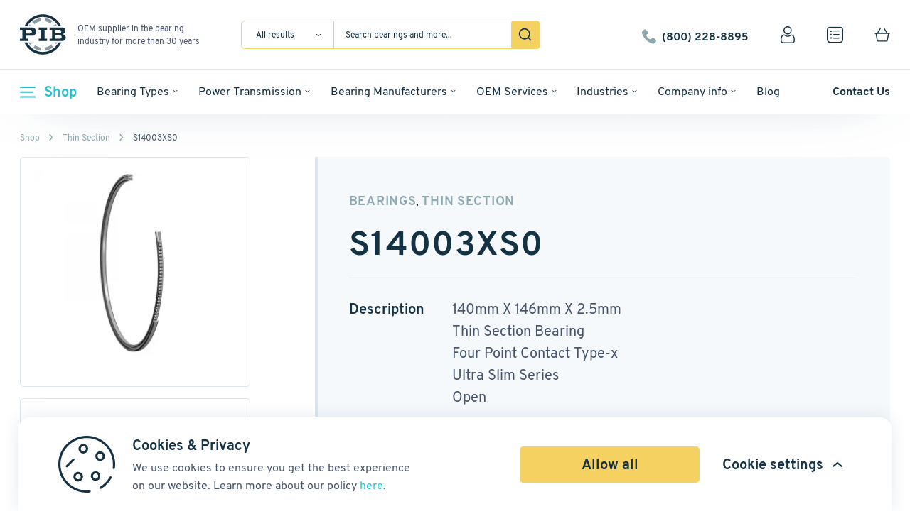

--- FILE ---
content_type: text/html; charset=UTF-8
request_url: https://pibsales.com/product/s14003xs0/
body_size: 42827
content:
<!doctype html>
<html lang="en-US">
<head>
        <title>S14003XS0 Bearings - PIB Sales</title>
    <meta charset="UTF-8"/>

    <meta name="viewport" content="width=device-width, initial-scale=1 maximum-scale=1"/>
            <!-- Google Tag Manager -->
        <script>(function(w,d,s,l,i){w[l]=w[l]||[];w[l].push({'gtm.start':
                    new Date().getTime(),event:'gtm.js'});var f=d.getElementsByTagName(s)[0],
                j=d.createElement(s),dl=l!='dataLayer'?'&l='+l:'';j.async=true;j.src=
                'https://www.googletagmanager.com/gtm.js?id='+i+dl;f.parentNode.insertBefore(j,f);
            })(window,document,'script','dataLayer','GTM-M222V6T');</script>
        <!-- End Google Tag Manager -->
    
        <!-- Meta Pixel Code -->
<script>
!function(f,b,e,v,n,t,s)
{if(f.fbq)return;n=f.fbq=function(){n.callMethod?
n.callMethod.apply(n,arguments):n.queue.push(arguments)};
if(!f._fbq)f._fbq=n;n.push=n;n.loaded=!0;n.version='2.0';
n.queue=[];t=b.createElement(e);t.async=!0;
t.src=v;s=b.getElementsByTagName(e)[0];
s.parentNode.insertBefore(t,s)}(window, document,'script',
'https://connect.facebook.net/en_US/fbevents.js');
fbq('init', '262522056782311');
fbq('track', 'PageView');
</script>
<noscript><img alt="Facebook" height="1" width="1" style="display:none"
src="https://www.facebook.com/tr?id=262522056782311&ev=PageView&noscript=1"
/></noscript>
<!-- End Meta Pixel Code -->        <meta name='robots' content='index, follow, max-image-preview:large, max-snippet:-1, max-video-preview:-1' />
	<style>img:is([sizes="auto" i], [sizes^="auto," i]) { contain-intrinsic-size: 3000px 1500px }</style>
	
	<!-- This site is optimized with the Yoast SEO Premium plugin v26.1 (Yoast SEO v26.1.1) - https://yoast.com/wordpress/plugins/seo/ -->
	<link rel="canonical" href="https://pibsales.com/product/s14003xs0/" />
	<meta property="og:locale" content="en_US" />
	<meta property="og:type" content="article" />
	<meta property="og:title" content="S14003XS0" />
	<meta property="og:description" content="140mm X 146mm X 2.5mm / Thin Section Bearing / Four Point Contact Type-x / Ultra Slim Series / Open" />
	<meta property="og:url" content="https://pibsales.com/product/s14003xs0/" />
	<meta property="og:site_name" content="Pibsales" />
	<meta property="article:modified_time" content="2025-11-07T00:17:42+00:00" />
	<meta property="og:image" content="https://pibsales.com/wp-content/uploads/2025/01/17364112251070-83422.png" />
	<meta property="og:image:width" content="800" />
	<meta property="og:image:height" content="800" />
	<meta property="og:image:type" content="image/png" />
	<meta name="twitter:card" content="summary_large_image" />
	<script type="application/ld+json" class="yoast-schema-graph">{"@context":"https://schema.org","@graph":[{"@type":"WebPage","@id":"https://pibsales.com/product/s14003xs0/","url":"https://pibsales.com/product/s14003xs0/","name":"S14003XS0 Bearings - PIB Sales","isPartOf":{"@id":"https://pibsales.com/#website"},"primaryImageOfPage":{"@id":"https://pibsales.com/product/s14003xs0/#primaryimage"},"image":{"@id":"https://pibsales.com/product/s14003xs0/#primaryimage"},"thumbnailUrl":"https://pibsales.com/wp-content/uploads/2025/01/17364112251070-83422.png","datePublished":"2023-04-22T07:01:06+00:00","dateModified":"2025-11-07T00:17:42+00:00","breadcrumb":{"@id":"https://pibsales.com/product/s14003xs0/#breadcrumb"},"inLanguage":"en-US","potentialAction":[{"@type":"ReadAction","target":["https://pibsales.com/product/s14003xs0/"]}]},{"@type":"ImageObject","inLanguage":"en-US","@id":"https://pibsales.com/product/s14003xs0/#primaryimage","url":"https://pibsales.com/wp-content/uploads/2025/01/17364112251070-83422.png","contentUrl":"https://pibsales.com/wp-content/uploads/2025/01/17364112251070-83422.png","width":800,"height":800},{"@type":"BreadcrumbList","@id":"https://pibsales.com/product/s14003xs0/#breadcrumb","itemListElement":[{"@type":"ListItem","position":1,"name":"Home","item":"https://pibsales.com/"},{"@type":"ListItem","position":2,"name":"Catalog","item":"https://pibsales.com/catalog/"},{"@type":"ListItem","position":3,"name":"S14003XS0"}]},{"@type":"WebSite","@id":"https://pibsales.com/#website","url":"https://pibsales.com/","name":"Pibsales","description":"DEV","potentialAction":[{"@type":"SearchAction","target":{"@type":"EntryPoint","urlTemplate":"https://pibsales.com/?s={search_term_string}"},"query-input":{"@type":"PropertyValueSpecification","valueRequired":true,"valueName":"search_term_string"}}],"inLanguage":"en-US"}]}</script>
	<!-- / Yoast SEO Premium plugin. -->


<link rel="alternate" type="application/rss+xml" title="Pibsales &raquo; S14003XS0 Comments Feed" href="https://pibsales.com/product/s14003xs0/feed/" />
<script type="text/javascript">
/* <![CDATA[ */
window._wpemojiSettings = {"baseUrl":"https:\/\/s.w.org\/images\/core\/emoji\/16.0.1\/72x72\/","ext":".png","svgUrl":"https:\/\/s.w.org\/images\/core\/emoji\/16.0.1\/svg\/","svgExt":".svg","source":{"concatemoji":"https:\/\/pibsales.com\/wp-includes\/js\/wp-emoji-release.min.js?ver=6.8.3"}};
/*! This file is auto-generated */
!function(s,n){var o,i,e;function c(e){try{var t={supportTests:e,timestamp:(new Date).valueOf()};sessionStorage.setItem(o,JSON.stringify(t))}catch(e){}}function p(e,t,n){e.clearRect(0,0,e.canvas.width,e.canvas.height),e.fillText(t,0,0);var t=new Uint32Array(e.getImageData(0,0,e.canvas.width,e.canvas.height).data),a=(e.clearRect(0,0,e.canvas.width,e.canvas.height),e.fillText(n,0,0),new Uint32Array(e.getImageData(0,0,e.canvas.width,e.canvas.height).data));return t.every(function(e,t){return e===a[t]})}function u(e,t){e.clearRect(0,0,e.canvas.width,e.canvas.height),e.fillText(t,0,0);for(var n=e.getImageData(16,16,1,1),a=0;a<n.data.length;a++)if(0!==n.data[a])return!1;return!0}function f(e,t,n,a){switch(t){case"flag":return n(e,"\ud83c\udff3\ufe0f\u200d\u26a7\ufe0f","\ud83c\udff3\ufe0f\u200b\u26a7\ufe0f")?!1:!n(e,"\ud83c\udde8\ud83c\uddf6","\ud83c\udde8\u200b\ud83c\uddf6")&&!n(e,"\ud83c\udff4\udb40\udc67\udb40\udc62\udb40\udc65\udb40\udc6e\udb40\udc67\udb40\udc7f","\ud83c\udff4\u200b\udb40\udc67\u200b\udb40\udc62\u200b\udb40\udc65\u200b\udb40\udc6e\u200b\udb40\udc67\u200b\udb40\udc7f");case"emoji":return!a(e,"\ud83e\udedf")}return!1}function g(e,t,n,a){var r="undefined"!=typeof WorkerGlobalScope&&self instanceof WorkerGlobalScope?new OffscreenCanvas(300,150):s.createElement("canvas"),o=r.getContext("2d",{willReadFrequently:!0}),i=(o.textBaseline="top",o.font="600 32px Arial",{});return e.forEach(function(e){i[e]=t(o,e,n,a)}),i}function t(e){var t=s.createElement("script");t.src=e,t.defer=!0,s.head.appendChild(t)}"undefined"!=typeof Promise&&(o="wpEmojiSettingsSupports",i=["flag","emoji"],n.supports={everything:!0,everythingExceptFlag:!0},e=new Promise(function(e){s.addEventListener("DOMContentLoaded",e,{once:!0})}),new Promise(function(t){var n=function(){try{var e=JSON.parse(sessionStorage.getItem(o));if("object"==typeof e&&"number"==typeof e.timestamp&&(new Date).valueOf()<e.timestamp+604800&&"object"==typeof e.supportTests)return e.supportTests}catch(e){}return null}();if(!n){if("undefined"!=typeof Worker&&"undefined"!=typeof OffscreenCanvas&&"undefined"!=typeof URL&&URL.createObjectURL&&"undefined"!=typeof Blob)try{var e="postMessage("+g.toString()+"("+[JSON.stringify(i),f.toString(),p.toString(),u.toString()].join(",")+"));",a=new Blob([e],{type:"text/javascript"}),r=new Worker(URL.createObjectURL(a),{name:"wpTestEmojiSupports"});return void(r.onmessage=function(e){c(n=e.data),r.terminate(),t(n)})}catch(e){}c(n=g(i,f,p,u))}t(n)}).then(function(e){for(var t in e)n.supports[t]=e[t],n.supports.everything=n.supports.everything&&n.supports[t],"flag"!==t&&(n.supports.everythingExceptFlag=n.supports.everythingExceptFlag&&n.supports[t]);n.supports.everythingExceptFlag=n.supports.everythingExceptFlag&&!n.supports.flag,n.DOMReady=!1,n.readyCallback=function(){n.DOMReady=!0}}).then(function(){return e}).then(function(){var e;n.supports.everything||(n.readyCallback(),(e=n.source||{}).concatemoji?t(e.concatemoji):e.wpemoji&&e.twemoji&&(t(e.twemoji),t(e.wpemoji)))}))}((window,document),window._wpemojiSettings);
/* ]]> */
</script>
<style id='wp-emoji-styles-inline-css' type='text/css'>

	img.wp-smiley, img.emoji {
		display: inline !important;
		border: none !important;
		box-shadow: none !important;
		height: 1em !important;
		width: 1em !important;
		margin: 0 0.07em !important;
		vertical-align: -0.1em !important;
		background: none !important;
		padding: 0 !important;
	}
</style>
<link rel='stylesheet' id='wp-block-library-css' href='https://pibsales.com/wp-includes/css/dist/block-library/style.min.css?ver=6.8.3' type='text/css' media='all' />
<style id='classic-theme-styles-inline-css' type='text/css'>
/*! This file is auto-generated */
.wp-block-button__link{color:#fff;background-color:#32373c;border-radius:9999px;box-shadow:none;text-decoration:none;padding:calc(.667em + 2px) calc(1.333em + 2px);font-size:1.125em}.wp-block-file__button{background:#32373c;color:#fff;text-decoration:none}
</style>
<style id='global-styles-inline-css' type='text/css'>
:root{--wp--preset--aspect-ratio--square: 1;--wp--preset--aspect-ratio--4-3: 4/3;--wp--preset--aspect-ratio--3-4: 3/4;--wp--preset--aspect-ratio--3-2: 3/2;--wp--preset--aspect-ratio--2-3: 2/3;--wp--preset--aspect-ratio--16-9: 16/9;--wp--preset--aspect-ratio--9-16: 9/16;--wp--preset--color--black: #000000;--wp--preset--color--cyan-bluish-gray: #abb8c3;--wp--preset--color--white: #ffffff;--wp--preset--color--pale-pink: #f78da7;--wp--preset--color--vivid-red: #cf2e2e;--wp--preset--color--luminous-vivid-orange: #ff6900;--wp--preset--color--luminous-vivid-amber: #fcb900;--wp--preset--color--light-green-cyan: #7bdcb5;--wp--preset--color--vivid-green-cyan: #00d084;--wp--preset--color--pale-cyan-blue: #8ed1fc;--wp--preset--color--vivid-cyan-blue: #0693e3;--wp--preset--color--vivid-purple: #9b51e0;--wp--preset--gradient--vivid-cyan-blue-to-vivid-purple: linear-gradient(135deg,rgba(6,147,227,1) 0%,rgb(155,81,224) 100%);--wp--preset--gradient--light-green-cyan-to-vivid-green-cyan: linear-gradient(135deg,rgb(122,220,180) 0%,rgb(0,208,130) 100%);--wp--preset--gradient--luminous-vivid-amber-to-luminous-vivid-orange: linear-gradient(135deg,rgba(252,185,0,1) 0%,rgba(255,105,0,1) 100%);--wp--preset--gradient--luminous-vivid-orange-to-vivid-red: linear-gradient(135deg,rgba(255,105,0,1) 0%,rgb(207,46,46) 100%);--wp--preset--gradient--very-light-gray-to-cyan-bluish-gray: linear-gradient(135deg,rgb(238,238,238) 0%,rgb(169,184,195) 100%);--wp--preset--gradient--cool-to-warm-spectrum: linear-gradient(135deg,rgb(74,234,220) 0%,rgb(151,120,209) 20%,rgb(207,42,186) 40%,rgb(238,44,130) 60%,rgb(251,105,98) 80%,rgb(254,248,76) 100%);--wp--preset--gradient--blush-light-purple: linear-gradient(135deg,rgb(255,206,236) 0%,rgb(152,150,240) 100%);--wp--preset--gradient--blush-bordeaux: linear-gradient(135deg,rgb(254,205,165) 0%,rgb(254,45,45) 50%,rgb(107,0,62) 100%);--wp--preset--gradient--luminous-dusk: linear-gradient(135deg,rgb(255,203,112) 0%,rgb(199,81,192) 50%,rgb(65,88,208) 100%);--wp--preset--gradient--pale-ocean: linear-gradient(135deg,rgb(255,245,203) 0%,rgb(182,227,212) 50%,rgb(51,167,181) 100%);--wp--preset--gradient--electric-grass: linear-gradient(135deg,rgb(202,248,128) 0%,rgb(113,206,126) 100%);--wp--preset--gradient--midnight: linear-gradient(135deg,rgb(2,3,129) 0%,rgb(40,116,252) 100%);--wp--preset--font-size--small: 13px;--wp--preset--font-size--medium: 20px;--wp--preset--font-size--large: 36px;--wp--preset--font-size--x-large: 42px;--wp--preset--spacing--20: 0.44rem;--wp--preset--spacing--30: 0.67rem;--wp--preset--spacing--40: 1rem;--wp--preset--spacing--50: 1.5rem;--wp--preset--spacing--60: 2.25rem;--wp--preset--spacing--70: 3.38rem;--wp--preset--spacing--80: 5.06rem;--wp--preset--shadow--natural: 6px 6px 9px rgba(0, 0, 0, 0.2);--wp--preset--shadow--deep: 12px 12px 50px rgba(0, 0, 0, 0.4);--wp--preset--shadow--sharp: 6px 6px 0px rgba(0, 0, 0, 0.2);--wp--preset--shadow--outlined: 6px 6px 0px -3px rgba(255, 255, 255, 1), 6px 6px rgba(0, 0, 0, 1);--wp--preset--shadow--crisp: 6px 6px 0px rgba(0, 0, 0, 1);}:where(.is-layout-flex){gap: 0.5em;}:where(.is-layout-grid){gap: 0.5em;}body .is-layout-flex{display: flex;}.is-layout-flex{flex-wrap: wrap;align-items: center;}.is-layout-flex > :is(*, div){margin: 0;}body .is-layout-grid{display: grid;}.is-layout-grid > :is(*, div){margin: 0;}:where(.wp-block-columns.is-layout-flex){gap: 2em;}:where(.wp-block-columns.is-layout-grid){gap: 2em;}:where(.wp-block-post-template.is-layout-flex){gap: 1.25em;}:where(.wp-block-post-template.is-layout-grid){gap: 1.25em;}.has-black-color{color: var(--wp--preset--color--black) !important;}.has-cyan-bluish-gray-color{color: var(--wp--preset--color--cyan-bluish-gray) !important;}.has-white-color{color: var(--wp--preset--color--white) !important;}.has-pale-pink-color{color: var(--wp--preset--color--pale-pink) !important;}.has-vivid-red-color{color: var(--wp--preset--color--vivid-red) !important;}.has-luminous-vivid-orange-color{color: var(--wp--preset--color--luminous-vivid-orange) !important;}.has-luminous-vivid-amber-color{color: var(--wp--preset--color--luminous-vivid-amber) !important;}.has-light-green-cyan-color{color: var(--wp--preset--color--light-green-cyan) !important;}.has-vivid-green-cyan-color{color: var(--wp--preset--color--vivid-green-cyan) !important;}.has-pale-cyan-blue-color{color: var(--wp--preset--color--pale-cyan-blue) !important;}.has-vivid-cyan-blue-color{color: var(--wp--preset--color--vivid-cyan-blue) !important;}.has-vivid-purple-color{color: var(--wp--preset--color--vivid-purple) !important;}.has-black-background-color{background-color: var(--wp--preset--color--black) !important;}.has-cyan-bluish-gray-background-color{background-color: var(--wp--preset--color--cyan-bluish-gray) !important;}.has-white-background-color{background-color: var(--wp--preset--color--white) !important;}.has-pale-pink-background-color{background-color: var(--wp--preset--color--pale-pink) !important;}.has-vivid-red-background-color{background-color: var(--wp--preset--color--vivid-red) !important;}.has-luminous-vivid-orange-background-color{background-color: var(--wp--preset--color--luminous-vivid-orange) !important;}.has-luminous-vivid-amber-background-color{background-color: var(--wp--preset--color--luminous-vivid-amber) !important;}.has-light-green-cyan-background-color{background-color: var(--wp--preset--color--light-green-cyan) !important;}.has-vivid-green-cyan-background-color{background-color: var(--wp--preset--color--vivid-green-cyan) !important;}.has-pale-cyan-blue-background-color{background-color: var(--wp--preset--color--pale-cyan-blue) !important;}.has-vivid-cyan-blue-background-color{background-color: var(--wp--preset--color--vivid-cyan-blue) !important;}.has-vivid-purple-background-color{background-color: var(--wp--preset--color--vivid-purple) !important;}.has-black-border-color{border-color: var(--wp--preset--color--black) !important;}.has-cyan-bluish-gray-border-color{border-color: var(--wp--preset--color--cyan-bluish-gray) !important;}.has-white-border-color{border-color: var(--wp--preset--color--white) !important;}.has-pale-pink-border-color{border-color: var(--wp--preset--color--pale-pink) !important;}.has-vivid-red-border-color{border-color: var(--wp--preset--color--vivid-red) !important;}.has-luminous-vivid-orange-border-color{border-color: var(--wp--preset--color--luminous-vivid-orange) !important;}.has-luminous-vivid-amber-border-color{border-color: var(--wp--preset--color--luminous-vivid-amber) !important;}.has-light-green-cyan-border-color{border-color: var(--wp--preset--color--light-green-cyan) !important;}.has-vivid-green-cyan-border-color{border-color: var(--wp--preset--color--vivid-green-cyan) !important;}.has-pale-cyan-blue-border-color{border-color: var(--wp--preset--color--pale-cyan-blue) !important;}.has-vivid-cyan-blue-border-color{border-color: var(--wp--preset--color--vivid-cyan-blue) !important;}.has-vivid-purple-border-color{border-color: var(--wp--preset--color--vivid-purple) !important;}.has-vivid-cyan-blue-to-vivid-purple-gradient-background{background: var(--wp--preset--gradient--vivid-cyan-blue-to-vivid-purple) !important;}.has-light-green-cyan-to-vivid-green-cyan-gradient-background{background: var(--wp--preset--gradient--light-green-cyan-to-vivid-green-cyan) !important;}.has-luminous-vivid-amber-to-luminous-vivid-orange-gradient-background{background: var(--wp--preset--gradient--luminous-vivid-amber-to-luminous-vivid-orange) !important;}.has-luminous-vivid-orange-to-vivid-red-gradient-background{background: var(--wp--preset--gradient--luminous-vivid-orange-to-vivid-red) !important;}.has-very-light-gray-to-cyan-bluish-gray-gradient-background{background: var(--wp--preset--gradient--very-light-gray-to-cyan-bluish-gray) !important;}.has-cool-to-warm-spectrum-gradient-background{background: var(--wp--preset--gradient--cool-to-warm-spectrum) !important;}.has-blush-light-purple-gradient-background{background: var(--wp--preset--gradient--blush-light-purple) !important;}.has-blush-bordeaux-gradient-background{background: var(--wp--preset--gradient--blush-bordeaux) !important;}.has-luminous-dusk-gradient-background{background: var(--wp--preset--gradient--luminous-dusk) !important;}.has-pale-ocean-gradient-background{background: var(--wp--preset--gradient--pale-ocean) !important;}.has-electric-grass-gradient-background{background: var(--wp--preset--gradient--electric-grass) !important;}.has-midnight-gradient-background{background: var(--wp--preset--gradient--midnight) !important;}.has-small-font-size{font-size: var(--wp--preset--font-size--small) !important;}.has-medium-font-size{font-size: var(--wp--preset--font-size--medium) !important;}.has-large-font-size{font-size: var(--wp--preset--font-size--large) !important;}.has-x-large-font-size{font-size: var(--wp--preset--font-size--x-large) !important;}
:where(.wp-block-post-template.is-layout-flex){gap: 1.25em;}:where(.wp-block-post-template.is-layout-grid){gap: 1.25em;}
:where(.wp-block-columns.is-layout-flex){gap: 2em;}:where(.wp-block-columns.is-layout-grid){gap: 2em;}
:root :where(.wp-block-pullquote){font-size: 1.5em;line-height: 1.6;}
</style>
<style id='woocommerce-inline-inline-css' type='text/css'>
.woocommerce form .form-row .required { visibility: visible; }
</style>
<link rel='stylesheet' id='brands-styles-css' href='https://pibsales.com/wp-content/plugins/woocommerce/assets/css/brands.css?ver=10.3.6' type='text/css' media='all' />
<link rel='stylesheet' id='pibsales-css-css' href='https://pibsales.com/wp-content/themes/pibsales/dist/assets/main-c062570c.css?ver=1768831933' type='text/css' media='all' />
<link rel='stylesheet' id='paytrace-styles-css' href='https://pibsales.com/wp-content/plugins/woocommerce-gateway-paytrace/assets/css/paytrace-styles.min.css?ver=2.9.4' type='text/css' media='all' />
<link rel='stylesheet' id='jquery-lazyloadxt-fadein-css-css' href='//pibsales.com/wp-content/plugins/a3-lazy-load/assets/css/jquery.lazyloadxt.fadein.css?ver=6.8.3' type='text/css' media='all' />
<link rel='stylesheet' id='a3a3_lazy_load-css' href='//pibsales.com/wp-content/uploads/sass/a3_lazy_load.min.css?ver=1649660233' type='text/css' media='all' />
<script type="text/javascript">
            window._nslDOMReady = (function () {
                const executedCallbacks = new Set();
            
                return function (callback) {
                    /**
                    * Third parties might dispatch DOMContentLoaded events, so we need to ensure that we only run our callback once!
                    */
                    if (executedCallbacks.has(callback)) return;
            
                    const wrappedCallback = function () {
                        if (executedCallbacks.has(callback)) return;
                        executedCallbacks.add(callback);
                        callback();
                    };
            
                    if (document.readyState === "complete" || document.readyState === "interactive") {
                        wrappedCallback();
                    } else {
                        document.addEventListener("DOMContentLoaded", wrappedCallback);
                    }
                };
            })();
        </script><script type="text/javascript" src="https://pibsales.com/wp-includes/js/jquery/jquery.min.js?ver=3.7.1" id="jquery-core-js"></script>
<script type="text/javascript" src="https://pibsales.com/wp-includes/js/jquery/jquery-migrate.min.js?ver=3.4.1" id="jquery-migrate-js"></script>
<script type="text/javascript" id="wc-single-product-js-extra">
/* <![CDATA[ */
var wc_single_product_params = {"i18n_required_rating_text":"Please select a rating","i18n_rating_options":["1 of 5 stars","2 of 5 stars","3 of 5 stars","4 of 5 stars","5 of 5 stars"],"i18n_product_gallery_trigger_text":"View full-screen image gallery","review_rating_required":"yes","flexslider":{"rtl":false,"animation":"slide","smoothHeight":true,"directionNav":false,"controlNav":"thumbnails","slideshow":false,"animationSpeed":500,"animationLoop":false,"allowOneSlide":false},"zoom_enabled":"","zoom_options":[],"photoswipe_enabled":"","photoswipe_options":{"shareEl":false,"closeOnScroll":false,"history":false,"hideAnimationDuration":0,"showAnimationDuration":0},"flexslider_enabled":""};
/* ]]> */
</script>
<script type="text/javascript" src="https://pibsales.com/wp-content/plugins/woocommerce/assets/js/frontend/single-product.min.js?ver=10.3.6" id="wc-single-product-js" defer="defer" data-wp-strategy="defer"></script>
<script type="text/javascript" src="https://pibsales.com/wp-content/plugins/woocommerce/assets/js/jquery-blockui/jquery.blockUI.min.js?ver=2.7.0-wc.10.3.6" id="wc-jquery-blockui-js" defer="defer" data-wp-strategy="defer"></script>
<script type="text/javascript" src="https://pibsales.com/wp-content/plugins/woocommerce/assets/js/js-cookie/js.cookie.min.js?ver=2.1.4-wc.10.3.6" id="wc-js-cookie-js" defer="defer" data-wp-strategy="defer"></script>
<script type="text/javascript" id="woocommerce-js-extra">
/* <![CDATA[ */
var woocommerce_params = {"ajax_url":"\/wp-admin\/admin-ajax.php","wc_ajax_url":"\/?wc-ajax=%%endpoint%%","i18n_password_show":"Show password","i18n_password_hide":"Hide password"};
/* ]]> */
</script>
<script type="text/javascript" src="https://pibsales.com/wp-content/plugins/woocommerce/assets/js/frontend/woocommerce.min.js?ver=10.3.6" id="woocommerce-js" defer="defer" data-wp-strategy="defer"></script>
<script type="text/javascript" src="https://pibsales.com/wp-content/themes/pibsales/src/js/jquery.mCustomScrollbar.js?ver=1768831908" id="pibsales-scroll-js"></script>
		<script>
			window.wc_ga_pro = {};

			window.wc_ga_pro.ajax_url = 'https://pibsales.com/wp-admin/admin-ajax.php';

			window.wc_ga_pro.available_gateways = {"paytrace":"PayTrace","cheque":"Non-cash payment"};

			// interpolate json by replacing placeholders with variables (only used by UA tracking)
			window.wc_ga_pro.interpolate_json = function( object, variables ) {

				if ( ! variables ) {
					return object;
				}

				let j = JSON.stringify( object );

				for ( let k in variables ) {
					j = j.split( '{$' + k + '}' ).join( variables[ k ] );
				}

				return JSON.parse( j );
			};

			// return the title for a payment gateway
			window.wc_ga_pro.get_payment_method_title = function( payment_method ) {
				return window.wc_ga_pro.available_gateways[ payment_method ] || payment_method;
			};

			// check if an email is valid
			window.wc_ga_pro.is_valid_email = function( email ) {
				return /[^\s@]+@[^\s@]+\.[^\s@]+/.test( email );
			};
		</script>
		<link rel="https://api.w.org/" href="https://pibsales.com/wp-json/" /><link rel="alternate" title="JSON" type="application/json" href="https://pibsales.com/wp-json/wp/v2/product/83422" /><link rel="EditURI" type="application/rsd+xml" title="RSD" href="https://pibsales.com/xmlrpc.php?rsd" />
<meta name="generator" content="WordPress 6.8.3" />
<meta name="generator" content="WooCommerce 10.3.6" />
<link rel='shortlink' href='https://pibsales.com/?p=83422' />
<link rel="alternate" title="oEmbed (JSON)" type="application/json+oembed" href="https://pibsales.com/wp-json/oembed/1.0/embed?url=https%3A%2F%2Fpibsales.com%2Fproduct%2Fs14003xs0%2F" />
<link rel="alternate" title="oEmbed (XML)" type="text/xml+oembed" href="https://pibsales.com/wp-json/oembed/1.0/embed?url=https%3A%2F%2Fpibsales.com%2Fproduct%2Fs14003xs0%2F&#038;format=xml" />
        <script>
            wpsolr_globalError = [];
            window.onerror = function (msg, url, line, col, error) {
                wpsolr_globalError.push({msg: msg, url: url, line: line, error: error});
            };
        </script>
		        <script type="text/javascript">
            jQuery( document ).ready(function( $ ) {
                jQuery(document).on('click', '.popup-address .update-checkout-address', function () {
                    jQuery('body').trigger('update_checkout');
                });
            });
        </script>
        	<noscript><style>.woocommerce-product-gallery{ opacity: 1 !important; }</style></noscript>
	<link rel="icon" href="https://pibsales.com/wp-content/uploads/2022/02/favicon_light-0.png" sizes="32x32" />
<link rel="icon" href="https://pibsales.com/wp-content/uploads/2022/02/favicon_light-0.png" sizes="192x192" />
<link rel="apple-touch-icon" href="https://pibsales.com/wp-content/uploads/2022/02/favicon_light-0.png" />
<meta name="msapplication-TileImage" content="https://pibsales.com/wp-content/uploads/2022/02/favicon_light-0.png" />
<style type="text/css">div.nsl-container[data-align="left"] {
    text-align: left;
}

div.nsl-container[data-align="center"] {
    text-align: center;
}

div.nsl-container[data-align="right"] {
    text-align: right;
}


div.nsl-container div.nsl-container-buttons a[data-plugin="nsl"] {
    text-decoration: none;
    box-shadow: none;
    border: 0;
}

div.nsl-container .nsl-container-buttons {
    display: flex;
    padding: 5px 0;
}

div.nsl-container.nsl-container-block .nsl-container-buttons {
    display: inline-grid;
    grid-template-columns: minmax(145px, auto);
}

div.nsl-container-block-fullwidth .nsl-container-buttons {
    flex-flow: column;
    align-items: center;
}

div.nsl-container-block-fullwidth .nsl-container-buttons a,
div.nsl-container-block .nsl-container-buttons a {
    flex: 1 1 auto;
    display: block;
    margin: 5px 0;
    width: 100%;
}

div.nsl-container-inline {
    margin: -5px;
    text-align: left;
}

div.nsl-container-inline .nsl-container-buttons {
    justify-content: center;
    flex-wrap: wrap;
}

div.nsl-container-inline .nsl-container-buttons a {
    margin: 5px;
    display: inline-block;
}

div.nsl-container-grid .nsl-container-buttons {
    flex-flow: row;
    align-items: center;
    flex-wrap: wrap;
}

div.nsl-container-grid .nsl-container-buttons a {
    flex: 1 1 auto;
    display: block;
    margin: 5px;
    max-width: 280px;
    width: 100%;
}

@media only screen and (min-width: 650px) {
    div.nsl-container-grid .nsl-container-buttons a {
        width: auto;
    }
}

div.nsl-container .nsl-button {
    cursor: pointer;
    vertical-align: top;
    border-radius: 4px;
}

div.nsl-container .nsl-button-default {
    color: #fff;
    display: flex;
}

div.nsl-container .nsl-button-icon {
    display: inline-block;
}

div.nsl-container .nsl-button-svg-container {
    flex: 0 0 auto;
    padding: 8px;
    display: flex;
    align-items: center;
}

div.nsl-container svg {
    height: 24px;
    width: 24px;
    vertical-align: top;
}

div.nsl-container .nsl-button-default div.nsl-button-label-container {
    margin: 0 24px 0 12px;
    padding: 10px 0;
    font-family: Helvetica, Arial, sans-serif;
    font-size: 16px;
    line-height: 20px;
    letter-spacing: .25px;
    overflow: hidden;
    text-align: center;
    text-overflow: clip;
    white-space: nowrap;
    flex: 1 1 auto;
    -webkit-font-smoothing: antialiased;
    -moz-osx-font-smoothing: grayscale;
    text-transform: none;
    display: inline-block;
}

div.nsl-container .nsl-button-google[data-skin="light"] {
    box-shadow: inset 0 0 0 1px #747775;
    color: #1f1f1f;
}

div.nsl-container .nsl-button-google[data-skin="dark"] {
    box-shadow: inset 0 0 0 1px #8E918F;
    color: #E3E3E3;
}

div.nsl-container .nsl-button-google[data-skin="neutral"] {
    color: #1F1F1F;
}

div.nsl-container .nsl-button-google div.nsl-button-label-container {
    font-family: "Roboto Medium", Roboto, Helvetica, Arial, sans-serif;
}

div.nsl-container .nsl-button-apple .nsl-button-svg-container {
    padding: 0 6px;
}

div.nsl-container .nsl-button-apple .nsl-button-svg-container svg {
    height: 40px;
    width: auto;
}

div.nsl-container .nsl-button-apple[data-skin="light"] {
    color: #000;
    box-shadow: 0 0 0 1px #000;
}

div.nsl-container .nsl-button-facebook[data-skin="white"] {
    color: #000;
    box-shadow: inset 0 0 0 1px #000;
}

div.nsl-container .nsl-button-facebook[data-skin="light"] {
    color: #1877F2;
    box-shadow: inset 0 0 0 1px #1877F2;
}

div.nsl-container .nsl-button-spotify[data-skin="white"] {
    color: #191414;
    box-shadow: inset 0 0 0 1px #191414;
}

div.nsl-container .nsl-button-apple div.nsl-button-label-container {
    font-size: 17px;
    font-family: -apple-system, BlinkMacSystemFont, "Segoe UI", Roboto, Helvetica, Arial, sans-serif, "Apple Color Emoji", "Segoe UI Emoji", "Segoe UI Symbol";
}

div.nsl-container .nsl-button-slack div.nsl-button-label-container {
    font-size: 17px;
    font-family: -apple-system, BlinkMacSystemFont, "Segoe UI", Roboto, Helvetica, Arial, sans-serif, "Apple Color Emoji", "Segoe UI Emoji", "Segoe UI Symbol";
}

div.nsl-container .nsl-button-slack[data-skin="light"] {
    color: #000000;
    box-shadow: inset 0 0 0 1px #DDDDDD;
}

div.nsl-container .nsl-button-tiktok[data-skin="light"] {
    color: #161823;
    box-shadow: 0 0 0 1px rgba(22, 24, 35, 0.12);
}


div.nsl-container .nsl-button-kakao {
    color: rgba(0, 0, 0, 0.85);
}

.nsl-clear {
    clear: both;
}

.nsl-container {
    clear: both;
}

.nsl-disabled-provider .nsl-button {
    filter: grayscale(1);
    opacity: 0.8;
}

/*Button align start*/

div.nsl-container-inline[data-align="left"] .nsl-container-buttons {
    justify-content: flex-start;
}

div.nsl-container-inline[data-align="center"] .nsl-container-buttons {
    justify-content: center;
}

div.nsl-container-inline[data-align="right"] .nsl-container-buttons {
    justify-content: flex-end;
}


div.nsl-container-grid[data-align="left"] .nsl-container-buttons {
    justify-content: flex-start;
}

div.nsl-container-grid[data-align="center"] .nsl-container-buttons {
    justify-content: center;
}

div.nsl-container-grid[data-align="right"] .nsl-container-buttons {
    justify-content: flex-end;
}

div.nsl-container-grid[data-align="space-around"] .nsl-container-buttons {
    justify-content: space-around;
}

div.nsl-container-grid[data-align="space-between"] .nsl-container-buttons {
    justify-content: space-between;
}

/* Button align end*/

/* Redirect */

#nsl-redirect-overlay {
    display: flex;
    flex-direction: column;
    justify-content: center;
    align-items: center;
    position: fixed;
    z-index: 1000000;
    left: 0;
    top: 0;
    width: 100%;
    height: 100%;
    backdrop-filter: blur(1px);
    background-color: RGBA(0, 0, 0, .32);;
}

#nsl-redirect-overlay-container {
    display: flex;
    flex-direction: column;
    justify-content: center;
    align-items: center;
    background-color: white;
    padding: 30px;
    border-radius: 10px;
}

#nsl-redirect-overlay-spinner {
    content: '';
    display: block;
    margin: 20px;
    border: 9px solid RGBA(0, 0, 0, .6);
    border-top: 9px solid #fff;
    border-radius: 50%;
    box-shadow: inset 0 0 0 1px RGBA(0, 0, 0, .6), 0 0 0 1px RGBA(0, 0, 0, .6);
    width: 40px;
    height: 40px;
    animation: nsl-loader-spin 2s linear infinite;
}

@keyframes nsl-loader-spin {
    0% {
        transform: rotate(0deg)
    }
    to {
        transform: rotate(360deg)
    }
}

#nsl-redirect-overlay-title {
    font-family: -apple-system, BlinkMacSystemFont, "Segoe UI", Roboto, Oxygen-Sans, Ubuntu, Cantarell, "Helvetica Neue", sans-serif;
    font-size: 18px;
    font-weight: bold;
    color: #3C434A;
}

#nsl-redirect-overlay-text {
    font-family: -apple-system, BlinkMacSystemFont, "Segoe UI", Roboto, Oxygen-Sans, Ubuntu, Cantarell, "Helvetica Neue", sans-serif;
    text-align: center;
    font-size: 14px;
    color: #3C434A;
}

/* Redirect END*/</style><style type="text/css">/* Notice fallback */
#nsl-notices-fallback {
    position: fixed;
    right: 10px;
    top: 10px;
    z-index: 10000;
}

.admin-bar #nsl-notices-fallback {
    top: 42px;
}

#nsl-notices-fallback > div {
    position: relative;
    background: #fff;
    border-left: 4px solid #fff;
    box-shadow: 0 1px 1px 0 rgba(0, 0, 0, .1);
    margin: 5px 15px 2px;
    padding: 1px 20px;
}

#nsl-notices-fallback > div.error {
    display: block;
    border-left-color: #dc3232;
}

#nsl-notices-fallback > div.updated {
    display: block;
    border-left-color: #46b450;
}

#nsl-notices-fallback p {
    margin: .5em 0;
    padding: 2px;
}

#nsl-notices-fallback > div:after {
    position: absolute;
    right: 5px;
    top: 5px;
    content: '\00d7';
    display: block;
    height: 16px;
    width: 16px;
    line-height: 16px;
    text-align: center;
    font-size: 20px;
    cursor: pointer;
}</style></head>

<body class="wp-singular product-template-default single single-product postid-83422 wp-theme-pibsales mobile theme-pibsales woocommerce woocommerce-page woocommerce-no-js chrome">
    <!-- Google Tag Manager (noscript) -->
    <noscript>
        <iframe src="https://www.googletagmanager.com/ns.html?id=GTM-M222V6T"
                height="0" width="0" style="display:none;visibility:hidden"></iframe>
    </noscript>
    <!-- End Google Tag Manager (noscript) -->
<div class="overlay"></div>
<header class="header position-fixed header-white header-default">
    
<div class="header-first">
    <div class="container">
        <div class="row">
            <div class="col-3 ">
                <div class="header-logo">
                    <a href="https://pibsales.com" class="home-link align-items-center">
                        <svg class="logo" width="70" height="65" viewBox="0 0 70 65" fill="none"
                             xmlns="http://www.w3.org/2000/svg">
                            <path class="change-color" opacity="0.5"
                                  d="M15.0351 17.0138C14.2624 18.0012 13.5863 19.0207 12.9853 20.0831H17.5141C16.1083 19.7505 15.0565 18.5056 15.0351 17.0138ZM50.6971 20.0724H56.4494C55.5801 18.5378 54.5499 17.0782 53.3479 15.7475C53.3479 15.8011 53.3586 15.8548 53.3586 15.9084C53.3586 17.6792 51.9205 19.1065 50.1605 19.1065C50.0747 19.1065 49.9888 19.0958 49.903 19.0958C50.182 19.4178 50.4395 19.7505 50.6971 20.0724ZM36.6276 12.3025C40.4052 12.6567 43.979 14.0518 46.9946 16.3699C46.9731 16.2197 46.9517 16.0694 46.9517 15.9084C46.9517 14.1591 48.3576 12.7425 50.0961 12.7103C46.3078 9.73761 41.7897 7.94539 37.014 7.51611C37.572 8.09563 37.9154 8.86833 37.9154 9.73761C37.9262 10.7893 37.4218 11.723 36.6276 12.3025ZM31.5192 9.73761C31.5192 8.87906 31.8627 8.09563 32.41 7.52685C27.0441 8.02051 22.0645 10.1884 18.0722 13.7728C18.1259 13.7728 18.1795 13.7621 18.2332 13.7621C20.0039 13.7621 21.4313 15.2001 21.4313 16.9602C21.4313 17.046 21.4205 17.1319 21.4205 17.2177C24.6079 14.4167 28.568 12.7103 32.8178 12.3133C32.0344 11.723 31.5192 10.7893 31.5192 9.73761ZM50.8366 44.5626C50.8044 44.5948 50.783 44.6377 50.7615 44.6699C50.9117 44.6484 51.062 44.6377 51.223 44.6377C52.9723 44.6377 54.3996 46.0436 54.4211 47.7929C55.226 46.7626 55.9343 45.6894 56.5674 44.5626H50.8366ZM48.0141 47.8465C48.0141 47.7607 48.0141 47.6748 48.0249 47.5889C44.7731 50.4436 40.7916 52.0749 36.7027 52.472C37.4432 53.0622 37.9262 53.9637 37.9262 54.9832C37.9262 55.874 37.5613 56.6788 36.971 57.2691C42.176 56.7969 47.2522 54.7149 51.3625 51.0339C51.3088 51.0339 51.2552 51.0446 51.2122 51.0446C49.4415 51.0446 48.0141 49.6065 48.0141 47.8465ZM32.7427 52.4827C29.0938 52.1285 25.5201 50.7763 22.4508 48.426C22.4723 48.5763 22.4937 48.7373 22.4937 48.8875C22.4937 50.6368 21.0879 52.0641 19.3386 52.0856C23.2342 55.1335 27.8167 56.8506 32.4851 57.2691C31.8949 56.6896 31.53 55.8847 31.53 54.9832C31.5192 53.9744 32.0022 53.0622 32.7427 52.4827ZM18.6195 44.5626H12.9209C13.8009 46.1401 14.8419 47.6533 16.0868 49.0485C16.0868 48.9948 16.0761 48.9412 16.0761 48.8875C16.0761 47.1167 17.5141 45.6894 19.2742 45.6894C19.36 45.6894 19.4459 45.7001 19.5317 45.7001C19.2098 45.3353 18.9093 44.9489 18.6195 44.5626Z"
                                  fill="white"/>
                            <path class="change-color"
                                  d="M34.728 5.88494C44.9125 5.88494 53.7771 11.6372 58.2523 20.0725H62.5772C57.8015 9.43719 47.1233 2 34.728 2C22.3327 2 11.6437 9.43719 6.87876 20.0725H11.193C15.6682 11.648 24.5327 5.88494 34.728 5.88494ZM58.4347 44.5626C54.0239 53.1911 45.0628 59.1043 34.728 59.1043C24.3932 59.1043 15.4321 53.1803 11.0213 44.5626H6.72852C11.4076 55.3911 22.2039 63 34.728 63C47.2521 63 58.0484 55.4018 62.7382 44.5626H58.4347Z"
                                  fill="white"/>
                            <path class="change-color"
                                  d="M0 39.0683H3.68103V25.3959H0V22.0154H15.0246C18.0403 22.0154 20.1115 22.1334 21.2277 22.6593C23.2667 23.6359 24.3292 25.5891 24.3292 28.3257C24.3292 30.4614 23.5565 32.2214 22.2901 33.2624C20.8842 34.3892 19.3174 34.4858 17.332 34.4858H8.96112V39.0898H12.5885V42.4703H0V39.0683ZM8.95039 25.3959V31.0624H14.5417C16.7632 31.0624 18.1154 30.6116 18.1154 28.2291C18.1154 26.2759 16.9027 25.3959 14.5417 25.3959H8.95039Z"
                                  fill="white"/>
                            <path class="change-color"
                                  d="M41.1245 39.0679V42.4484H28.4072V39.0679H32.0883V25.3954H28.4072V22.0149H41.1245V25.3954H37.4435V39.0786H41.1245V39.0679Z"
                                  fill="white"/>
                            <path class="change-color"
                                  d="M61.6549 22.0042C63.9622 22.0042 65.6793 22.0363 66.7954 22.7017C68.2013 23.5281 68.9955 25.052 68.9955 26.9623C68.9955 29.4306 67.6218 31.2014 65.2822 31.6199V32.4463C67.8794 32.5965 69.4462 34.5175 69.4462 37.2542C69.4462 39.0249 68.813 40.5166 67.6647 41.4289C66.5271 42.3411 64.9388 42.4377 62.7924 42.4377C62.2129 42.4377 61.6012 42.4377 60.968 42.4377H44.9668V39.0571H48.6478V25.3954H44.9668V22.0149H60.4958C60.8929 22.0042 61.29 22.0042 61.6549 22.0042ZM53.9494 25.3954V30.7828H59.1436C61.451 30.7828 62.7173 30.2999 62.7173 28.1964C62.7173 26.093 61.4724 25.3954 59.1436 25.3954H53.9494ZM53.9494 33.6482V39.0464H59.7017C62.009 39.0464 63.2754 38.5312 63.2754 36.46C63.2754 34.3565 62.0519 33.659 59.7017 33.659H53.9494V33.6482Z"
                                  fill="white"/>
                        </svg>

                        <svg class="logo-mobile" width="47" height="44" viewBox="0 0 47 44" fill="none" xmlns="http://www.w3.org/2000/svg">
                            <path d="M9.93848 12.1996C9.42773 12.8555 8.98083 13.5329 8.58358 14.2388H11.5771C10.6479 14.0177 9.95267 13.1907 9.93848 12.1996ZM33.511 14.2317H37.3133C36.7387 13.212 36.0577 12.2423 35.2632 11.3582C35.2632 11.3939 35.2703 11.4295 35.2703 11.4652C35.2703 12.6416 34.3197 13.5899 33.1563 13.5899C33.0996 13.5899 33.0428 13.5828 32.9861 13.5828C33.1705 13.7967 33.3408 14.0177 33.511 14.2317ZM24.2111 9.06944C26.7081 9.30473 29.0703 10.2317 31.0637 11.7718C31.0495 11.6719 31.0353 11.5721 31.0353 11.4652C31.0353 10.303 31.9646 9.36177 33.1138 9.34038C30.6097 7.36534 27.6232 6.17461 24.4665 5.8894C24.8354 6.27443 25.0624 6.7878 25.0624 7.36534C25.0694 8.06409 24.736 8.68441 24.2111 9.06944ZM20.8345 7.36534C20.8345 6.79493 21.0615 6.27443 21.4233 5.89653C17.8764 6.22452 14.5849 7.66481 11.946 10.0463C11.9815 10.0463 12.017 10.0391 12.0524 10.0391C13.2229 10.0391 14.1664 10.9946 14.1664 12.1639C14.1664 12.221 14.1593 12.278 14.1593 12.335C16.2661 10.4741 18.8837 9.34038 21.6928 9.07657C21.175 8.68441 20.8345 8.06409 20.8345 7.36534ZM33.6032 30.5026C33.5819 30.524 33.5678 30.5525 33.5536 30.5739C33.6529 30.5596 33.7522 30.5525 33.8586 30.5525C35.0149 30.5525 35.9583 31.4866 35.9725 32.6488C36.5046 31.9643 36.9728 31.2513 37.3913 30.5026H33.6032ZM31.7376 32.6844C31.7376 32.6274 31.7376 32.5703 31.7447 32.5133C29.5953 34.4099 26.9635 35.4937 24.2608 35.7575C24.7502 36.1497 25.0694 36.7486 25.0694 37.4259C25.0694 38.0177 24.8283 38.5525 24.4381 38.9447C27.8786 38.6309 31.2339 37.2477 33.9508 34.8021C33.9154 34.8021 33.8799 34.8092 33.8515 34.8092C32.681 34.8092 31.7376 33.8538 31.7376 32.6844ZM21.6432 35.7646C19.2313 35.5293 16.8691 34.6309 14.8403 33.0694C14.8545 33.1693 14.8686 33.2762 14.8686 33.376C14.8686 34.5382 13.9394 35.4866 12.7831 35.5008C15.3581 37.5258 18.3871 38.6666 21.4729 38.9447C21.0828 38.5596 20.8416 38.0249 20.8416 37.4259C20.8345 36.7557 21.1537 36.1497 21.6432 35.7646ZM12.3078 30.5026H8.54102C9.1227 31.5507 9.8108 32.5561 10.6337 33.483C10.6337 33.4473 10.6266 33.4117 10.6266 33.376C10.6266 32.1996 11.5771 31.2513 12.7405 31.2513C12.7973 31.2513 12.854 31.2584 12.9108 31.2584C12.698 31.016 12.4993 30.7593 12.3078 30.5026Z" fill="#8DA8B1"/>
                            <path d="M22.9553 4.80572C29.6873 4.80572 35.5467 8.62746 38.5048 14.2317H41.3636C38.2069 7.16579 31.1486 2.22461 22.9553 2.22461C14.7621 2.22461 7.69669 7.16579 4.54707 14.2317H7.39875C10.3568 8.63459 16.2163 4.80572 22.9553 4.80572ZM38.6254 30.5027C35.7099 36.2353 29.7866 40.164 22.9553 40.164C16.1241 40.164 10.2008 36.2282 7.28525 30.5027H4.44775C7.54063 37.697 14.6769 42.7522 22.9553 42.7522C31.2337 42.7522 38.3701 37.7041 41.47 30.5027H38.6254Z" fill="#28527A"/>
                            <path d="M0 26.8532H2.43316V17.7694H0V15.5234H9.93125C11.9246 15.5234 13.2937 15.6019 14.0314 15.9512C15.3792 16.6001 16.0815 17.8978 16.0815 19.716C16.0815 21.1348 15.5708 22.3042 14.7337 22.9958C13.8044 23.7445 12.7687 23.8086 11.4564 23.8086H5.92328V26.8675H8.32097V29.1135H0V26.8532ZM5.91619 17.7694V21.5341H9.61203C11.0804 21.5341 11.9742 21.2347 11.9742 19.6518C11.9742 18.3541 11.1727 17.7694 9.61203 17.7694H5.91619Z" fill="#28527A"/>
                            <path d="M27.1834 26.8522V29.0982H18.7773V26.8522H21.2105V17.7685H18.7773V15.5225H27.1834V17.7685H24.7503V26.8594H27.1834V26.8522Z" fill="#28527A"/>
                            <path d="M40.7534 15.5156C42.2786 15.5156 43.4136 15.537 44.1513 15.9791C45.0806 16.5281 45.6056 17.5406 45.6056 18.8097C45.6056 20.4497 44.6976 21.6261 43.1511 21.9042V22.4532C44.8678 22.5531 45.9035 23.8294 45.9035 25.6475C45.9035 26.824 45.485 27.8151 44.7259 28.4212C43.974 29.0272 42.9241 29.0914 41.5054 29.0914C41.1223 29.0914 40.718 29.0914 40.2994 29.0914H29.7227V26.8454H32.1558V17.7687H29.7227V15.5228H39.9873C40.2498 15.5156 40.5122 15.5156 40.7534 15.5156ZM35.6601 17.7687V21.3481H39.0935C40.6187 21.3481 41.4557 21.0272 41.4557 19.6297C41.4557 18.2322 40.6328 17.7687 39.0935 17.7687H35.6601ZM35.6601 23.2518V26.8383H39.4624C40.9875 26.8383 41.8246 26.496 41.8246 25.1199C41.8246 23.7224 41.0159 23.2589 39.4624 23.2589H35.6601V23.2518Z" fill="#28527A"/>
                        </svg>

                        <span class="logo-text">
                            OEM supplier in the bearing industry for more than 30 years                        </span>
                    </a>
                </div>
            </div>
            <div class="col-5 header-search-mobile">
                <div class="header-search d-flex align-items-center">
                    <div class="search-wrap position-relative dropdown-holder">
                        <div class="select-source" data-search="1">
                            <span data-search="0">All results</span>
                            <svg width="6" height="3" viewBox="0 0 6 3" fill="none"
                                 xmlns="http://www.w3.org/2000/svg">
                                <path class="change-color"
                                      d="M0.0837616 0.440838C0.0835714 0.343483 0.117478 0.249134 0.179595 0.174171C0.214574 0.13198 0.257533 0.097104 0.306011 0.0715407C0.354489 0.0459773 0.407533 0.0302289 0.462106 0.0251973C0.51668 0.0201656 0.57171 0.0259498 0.624045 0.0422184C0.67638 0.0584869 0.724991 0.0849199 0.767095 0.120004L3.00043 1.98667L5.23793 0.186671C5.28055 0.15206 5.32959 0.126214 5.38223 0.110617C5.43487 0.0950205 5.49008 0.0899814 5.54467 0.0957894C5.59927 0.101597 5.65217 0.118138 5.70036 0.14446C5.74854 0.170783 5.79104 0.206368 5.82543 0.249171C5.86336 0.292282 5.89197 0.342768 5.90947 0.39746C5.92696 0.452153 5.93296 0.509872 5.92709 0.566994C5.92123 0.624116 5.90361 0.679408 5.87536 0.729401C5.84711 0.779394 5.80883 0.823007 5.76293 0.857504L3.26293 2.87C3.18837 2.93129 3.09485 2.96479 2.99834 2.96479C2.90183 2.96479 2.80832 2.93129 2.73376 2.87L0.233762 0.786671C0.183338 0.744872 0.143478 0.691775 0.117416 0.631687C0.091354 0.5716 0.0798239 0.506215 0.0837616 0.440838Z"
                                      fill="white"/>
                            </svg>
                            <div class="overlay-mobile">
                                <div class="select-source-dropdown header-dropdown">
                                    <ul class="select-source-list dropdown-list">
                                        <li><a href="javascript:void(0);" class="active"
                                               data-search="0">All results</a></li>
                                        <li><a href="javascript:void(0);"
                                               data-search="1">Products</a></li>
                                        <li><a href="javascript:void(0);"
                                               data-search="2">Categories</a></li>
                                        <li><a href="javascript:void(0);"
                                               data-search="3">Pages</a></li>
                                        <li><a href="javascript:void(0);"
                                               data-search="4">Blog</a></li>
                                    </ul>
                                </div>
                            </div>
                        </div>
                        <input type="search" id="top-search" class="search-input" placeholder="Search bearings and more...">
                        <div class="top-search-btn">
                            <svg class="search-btn" width="20" height="20" viewBox="0 0 20 20" fill="none" xmlns="http://www.w3.org/2000/svg">
                                <path fill-rule="evenodd" clip-rule="evenodd" d="M0.833984 8.74967C0.833984 4.37744 4.37841 0.833008 8.75065 0.833008C13.1229 0.833008 16.6673 4.37744 16.6673 8.74967C16.6673 10.6356 16.0078 12.3675 14.9069 13.7274L17.9679 16.7884C18.2933 17.1138 18.2933 17.6415 17.9679 17.9669C17.6424 18.2923 17.1148 18.2923 16.7894 17.9669L13.7284 14.9059C12.3685 16.0069 10.6366 16.6663 8.75065 16.6663C4.37841 16.6663 0.833984 13.1219 0.833984 8.74967ZM8.75065 2.49967C5.29889 2.49967 2.50065 5.29791 2.50065 8.74967C2.50065 12.2014 5.29889 14.9997 8.75065 14.9997C12.2024 14.9997 15.0007 12.2014 15.0007 8.74967C15.0007 5.29791 12.2024 2.49967 8.75065 2.49967Z" fill="#143243"/>
                            </svg>
                        </div>
                        <span class="reset-search-val">
                            <svg width="12" height="12" viewBox="0 0 12 12" fill="none"
                                 xmlns="http://www.w3.org/2000/svg">
                                <path fill-rule="evenodd" clip-rule="evenodd"
                                      d="M11.7071 0.292893C11.3166 -0.0976311 10.6834 -0.0976311 10.2929 0.292893L6 4.58579L1.70711 0.292893C1.31658 -0.0976311 0.683417 -0.0976311 0.292893 0.292893C-0.0976315 0.683417 -0.0976315 1.31658 0.292893 1.70711L4.58579 6L0.292893 10.2929C-0.0976315 10.6834 -0.0976315 11.3166 0.292893 11.7071C0.683417 12.0976 1.31658 12.0976 1.70711 11.7071L6 7.41421L10.2929 11.7071C10.6834 12.0976 11.3166 12.0976 11.7071 11.7071C12.0976 11.3166 12.0976 10.6834 11.7071 10.2929L7.41421 6L11.7071 1.70711C12.0976 1.31658 12.0976 0.683417 11.7071 0.292893Z"
                                      fill="#FFFFFF"/>
                            </svg>
                        </span>
                        <div class="dropdown header-dropdown global-search-results">
                        </div>
                    </div>
                </div>
            </div>
            <div class="col-4">
                <div class="header-buttons d-flex">
                                        <a href="tel:(800) 228-8895" class="header-phone">(800) 228-8895</a>
                    <div class="header-icon header-user force-overlay">
                        <a href="javascript:void(0);" class="loginPopup                        ">
                        <svg width="25" height="24" viewBox="0 0 25 24" fill="none"
                             xmlns="http://www.w3.org/2000/svg">
                            <g clip-path="url(#clip0)">
                                <path class="change-color"
                                      d="M11.8373 11.5609C13.4255 11.5609 14.8007 10.9913 15.9246 9.86737C17.0481 8.74365 17.6179 7.36871 17.6179 5.78027C17.6179 4.19238 17.0483 2.81726 15.9244 1.69318C14.8005 0.569641 13.4254 0 11.8373 0C10.2488 0 8.8739 0.569641 7.75018 1.69336C6.62646 2.81708 6.05664 4.1922 6.05664 5.78027C6.05664 7.36871 6.62646 8.74384 7.75018 9.86755C8.87427 10.9911 10.2494 11.5609 11.8373 11.5609ZM8.74481 2.68781C9.60706 1.82556 10.6185 1.40643 11.8373 1.40643C13.0558 1.40643 14.0675 1.82556 14.9299 2.68781C15.7922 3.55023 16.2115 4.56189 16.2115 5.78027C16.2115 6.99902 15.7922 8.0105 14.9299 8.87292C14.0675 9.73535 13.0558 10.1545 11.8373 10.1545C10.6189 10.1545 9.60742 9.73517 8.74481 8.87292C7.88239 8.01068 7.46307 6.99902 7.46307 5.78027C7.46307 4.56189 7.88239 3.55023 8.74481 2.68781Z"
                                      fill="#143243"/>
                                <path class="change-color"
                                      d="M21.9523 18.4549C21.9199 17.9872 21.8544 17.4771 21.7579 16.9384C21.6605 16.3957 21.535 15.8826 21.3849 15.4137C21.2296 14.929 21.0189 14.4504 20.7579 13.9917C20.4875 13.5156 20.1696 13.1011 19.8129 12.7599C19.4399 12.4031 18.9833 12.1161 18.4552 11.9069C17.929 11.6987 17.3458 11.5932 16.7219 11.5932C16.4769 11.5932 16.24 11.6937 15.7824 11.9916C15.5008 12.1753 15.1714 12.3877 14.8037 12.6226C14.4893 12.8229 14.0634 13.0106 13.5374 13.1805C13.0241 13.3466 12.503 13.4308 11.9885 13.4308C11.4743 13.4308 10.9532 13.3466 10.4396 13.1805C9.91406 13.0108 9.48798 12.8231 9.17413 12.6228C8.80994 12.3901 8.48035 12.1777 8.19452 11.9915C7.7373 11.6935 7.50037 11.593 7.25537 11.593C6.63135 11.593 6.04834 11.6987 5.52228 11.907C4.99457 12.116 4.53772 12.4029 4.16437 12.7601C3.80768 13.1014 3.48981 13.5158 3.21954 13.9917C2.95898 14.4504 2.74805 14.9288 2.59277 15.4139C2.44281 15.8828 2.31738 16.3957 2.21997 16.9384C2.12329 17.4764 2.05792 17.9867 2.02551 18.4554C1.99365 18.9138 1.97754 19.3907 1.97754 19.8727C1.97754 21.1255 2.37579 22.1397 3.16113 22.8877C3.93677 23.6258 4.96289 24.0001 6.21112 24.0001H17.7673C19.0151 24.0001 20.0413 23.6258 20.8171 22.8877C21.6026 22.1403 22.0009 21.1257 22.0009 19.8725C22.0007 19.3889 21.9844 18.9119 21.9523 18.4549ZM19.8474 21.8687C19.3348 22.3565 18.6544 22.5936 17.7671 22.5936H6.21112C5.32361 22.5936 4.64319 22.3565 4.13086 21.8689C3.62823 21.3904 3.38397 20.7373 3.38397 19.8727C3.38397 19.423 3.3988 18.9789 3.42847 18.5527C3.4574 18.1345 3.51654 17.675 3.60425 17.1869C3.69086 16.7048 3.80109 16.2523 3.93219 15.8427C4.05798 15.45 4.22955 15.061 4.44232 14.6864C4.64539 14.3293 4.87903 14.023 5.13684 13.7762C5.37799 13.5453 5.68195 13.3563 6.0401 13.2146C6.37134 13.0835 6.74359 13.0117 7.14771 13.0009C7.19696 13.0271 7.28467 13.0771 7.42676 13.1697C7.71588 13.3582 8.04913 13.5731 8.41754 13.8084C8.83282 14.0732 9.36786 14.3123 10.0071 14.5187C10.6606 14.73 11.3271 14.8373 11.9886 14.8373C12.6502 14.8373 13.3169 14.73 13.97 14.5189C14.6098 14.3121 15.1447 14.0732 15.5605 13.808C15.9375 13.5671 16.2614 13.3583 16.5505 13.1697C16.6926 13.0773 16.7803 13.0271 16.8296 13.0009C17.2339 13.0117 17.6061 13.0835 17.9376 13.2146C18.2955 13.3563 18.5995 13.5455 18.8406 13.7762C19.0984 14.0228 19.3321 14.3292 19.5352 14.6866C19.7481 15.061 19.9199 15.4501 20.0455 15.8425C20.1768 16.2527 20.2872 16.705 20.3736 17.1867C20.4611 17.6758 20.5204 18.1354 20.5494 18.5529V18.5532C20.5792 18.9778 20.5942 19.4217 20.5944 19.8727C20.5942 20.7375 20.35 21.3904 19.8474 21.8687Z"
                                      fill="#143243"/>
                            </g>
                            <defs>
                                <clipPath id="clip0">
                                    <rect width="24" height="24" fill="white"
                                          transform="translate(0.00878906)"/>
                                </clipPath>
                            </defs>
                        </svg>
                                                </a>
                                                    <div class="dropdown header-dropdown auth-dropdown">
                                <ul class="account-dropdown-list">
                                    <li><a class="loginPopup">Log in</a></li>
                                    <li><a class="registrationPopup">Registration</a>
                                    </li>
                                </ul>
                            </div>
                                            </div>
                    <div class="header-icon header-request-quote force-overlay" id="top-request">
                        <div class="position-relative toggle-dropdown">
    <a href="/request-a-quote/">
        <svg width="24" height="24" viewBox="0 0 25 24" fill="none"
             xmlns="http://www.w3.org/2000/svg">
            <g clip-path="url(#clip0)">
                <path class="change-color"
                      d="M18.7588 0H5.25879C2.35929 0 0.00878906 2.3505 0.00878906 5.25V18.75C0.00878906 21.6495 2.35929 24 5.25879 24H18.7588C21.6583 24 24.0088 21.6495 24.0088 18.75V5.25C24.0088 2.3505 21.6583 0 18.7588 0ZM22.5088 18.75C22.5088 20.8211 20.8299 22.5 18.7588 22.5H5.25879C3.18771 22.5 1.50879 20.8211 1.50879 18.75V5.25C1.50879 3.17892 3.18771 1.5 5.25879 1.5H18.7588C20.8299 1.5 22.5088 3.17892 22.5088 5.25V18.75Z"
                      fill="#143243"/>
                <path class="change-color"
                      d="M6.54578 5.64697H5.48206C5.1883 5.64697 4.9502 5.88508 4.9502 6.17884V7.24256C4.9502 7.53632 5.1883 7.77442 5.48206 7.77442H6.54578C6.83954 7.77442 7.07765 7.53632 7.07765 7.24256V6.17884C7.07765 5.88508 6.83954 5.64697 6.54578 5.64697Z"
                      fill="#143243"/>
                <path class="change-color"
                      d="M17.7443 5.64697H10.1561C9.76623 5.64697 9.4502 5.96301 9.4502 6.35286V6.44109C9.4502 6.83094 9.76623 7.14697 10.1561 7.14697H17.7443C18.1342 7.14697 18.4502 6.83094 18.4502 6.44109V6.35286C18.4502 5.96301 18.1342 5.64697 17.7443 5.64697Z"
                      fill="#143243"/>
                <path class="change-color"
                      d="M6.54578 10.5881H5.48206C5.1883 10.5881 4.9502 10.8262 4.9502 11.12V12.1837C4.9502 12.4775 5.1883 12.7156 5.48206 12.7156H6.54578C6.83954 12.7156 7.07765 12.4775 7.07765 12.1837V11.12C7.07765 10.8262 6.83954 10.5881 6.54578 10.5881Z"
                      fill="#143243"/>
                <path class="change-color"
                      d="M17.7443 10.9412H10.1561C9.76623 10.9412 9.4502 11.2572 9.4502 11.647V11.7353C9.4502 12.1251 9.76623 12.4412 10.1561 12.4412H17.7443C18.1342 12.4412 18.4502 12.1251 18.4502 11.7353V11.647C18.4502 11.2572 18.1342 10.9412 17.7443 10.9412Z"
                      fill="#143243"/>
                <path class="change-color"
                      d="M6.54578 15.5293H5.48206C5.1883 15.5293 4.9502 15.7674 4.9502 16.0612V17.1249C4.9502 17.4186 5.1883 17.6567 5.48206 17.6567H6.54578C6.83954 17.6567 7.07765 17.4186 7.07765 17.1249V16.0612C7.07765 15.7674 6.83954 15.5293 6.54578 15.5293Z"
                      fill="#143243"/>
                <path class="change-color"
                      d="M17.7443 16.2354H10.1561C9.76623 16.2354 9.4502 16.5514 9.4502 16.9412V17.0295C9.4502 17.4193 9.76623 17.7354 10.1561 17.7354H17.7443C18.1342 17.7354 18.4502 17.4193 18.4502 17.0295V16.9412C18.4502 16.5514 18.1342 16.2354 17.7443 16.2354Z"
                      fill="#143243"/>
            </g>
            <defs>
                <clipPath id="clip0">
                    <rect width="24" height="24" fill="white"
                          transform="translate(0.00878906)"/>
                </clipPath>
            </defs>
        </svg>
            </a>
</div>
<div class="dropdown header-dropdown cart-dropdown force-overlay">
    <div class="cart-dropdown-title">
        Your quote list is empty    </div>
        <div class="cart-dropdown-bottom">
                    <a href="/shop/" class="btn-cart">Go to shop</a>
            </div>
</div>
                    </div>
                    <div class="header-icon header-cart d-flex force-overlay" id="top-cart"
                         onclick="window.location='/cart/'">
                        <div class="widget_shopping_cart_content" onclick="window.location='/cart/'">
                            <div class="position-relative toggle-dropdown">
    <a href="/cart/">
        <svg width="22" height="20" viewBox="0 0 22 20" fill="none"
             xmlns="http://www.w3.org/2000/svg">
            <path class="change-color"
                  d="M21.9498 7.94852C21.9497 7.57088 21.6436 7.26474 21.266 7.26474H18.234L14.3302 0.758408C14.1366 0.435209 13.7165 0.329686 13.392 0.52402C13.0681 0.718353 12.9632 1.13837 13.1576 1.46226L16.6391 7.26474H5.37811L8.85959 1.46222C9.05392 1.13833 8.94909 0.718307 8.6252 0.523974C8.29997 0.32964 7.88129 0.435163 7.68695 0.758362L3.7832 7.26469H0.751211C0.373543 7.26469 0.0673828 7.57085 0.0673828 7.94852C0.0673828 8.32619 0.373543 8.63235 0.751211 8.63235H1.55156L3.28883 17.8994C3.47045 18.8697 4.31855 19.5736 5.3056 19.5736H16.7116C17.6986 19.5736 18.5467 18.8697 18.7276 17.9001L20.4655 8.63235H21.266C21.6436 8.63235 21.9498 8.32619 21.9498 7.94852ZM17.3833 17.6483C17.3232 17.9715 17.0408 18.2059 16.7115 18.2059H5.3056C4.97637 18.2059 4.69391 17.9716 4.63314 17.6477L2.94261 8.63235H19.0746L17.3833 17.6483Z"
                  fill="#143243"/>
        </svg>
            </a>
</div>
<div class="header-cart-total">
    </div>
<div class="dropdown header-dropdown cart-dropdown">

            <div class="cart-dropdown-title">
            Your cart is empty        </div>
        <div class="cart-dropdown-bottom">
                    <a href="/shop/" class="btn-cart">Go to shop</a>
            </div>
</div>
                        </div>
                    </div>
                </div>
            </div>
            <div class="header-burger">
                <div class="header-burger-item"></div>
                <div class="header-burger-item"></div>
                <div class="header-burger-item"></div>
            </div>
        </div>
    </div>
</div>
<div class="mobile-search"></div>
    <div class="header-second">
    <div class="container">
        <div class="row">
            <div class="mobile-account-list">
                                    <ul class="account-dropdown-list mobile">
                        <li><a class="loginPopup">Log in</a></li>
                        <li><a class="registrationPopup">Registration</a>
                        </li>
                    </ul>
                            </div>
            <div class="col-2">
                <div class="megamenu-button position-relative" >
                    <span class="megamenu-button-shop" onclick="location.href='/shop/'">
                        <svg class="megamenu-icon" width="24" height="17" viewBox="0 0 24 17" fill="none"
                               xmlns="http://www.w3.org/2000/svg">
                        <rect x="0.00878906" width="23" height="2.15625" fill="#29c0d3"/>
                        <rect x="0.00878906" y="7.15625" width="19.4062" height="2.15625"
                              fill="#29c0d3"/>
                        <rect  x="0.00878906" y="14.3125" width="23" height="2.15625"
                              fill="#29c0d3"/>
                    </svg>
                    Shop<!--                    <svg class="megamenu-arrow" width="11" height="11" viewBox="0 0 11 11" fill="none"-->
<!--                         xmlns="http://www.w3.org/2000/svg">-->
<!--                        <path class="change-color"-->
<!--                              d="M2.09304 4.44084C2.09285 4.34348 2.12675 4.24913 2.18887 4.17417C2.22385 4.13198 2.26681 4.0971 2.31529 4.07154C2.36377 4.04598 2.41681 4.03023 2.47138 4.0252C2.52596 4.02017 2.58099 4.02595 2.63332 4.04222C2.68566 4.05849 2.73427 4.08492 2.77637 4.12L5.00971 5.98667L7.2472 4.18667C7.28982 4.15206 7.33886 4.12621 7.39151 4.11062C7.44415 4.09502 7.49935 4.08998 7.55395 4.09579C7.60854 4.1016 7.66145 4.11814 7.70963 4.14446C7.75782 4.17078 7.80032 4.20637 7.8347 4.24917C7.87264 4.29228 7.90125 4.34277 7.91874 4.39746C7.93624 4.45215 7.94224 4.50987 7.93637 4.56699C7.9305 4.62412 7.91289 4.67941 7.88464 4.7294C7.85639 4.77939 7.81811 4.82301 7.7722 4.8575L5.27221 6.87C5.19765 6.93129 5.10413 6.96479 5.00762 6.96479C4.91111 6.96479 4.81759 6.93129 4.74304 6.87L2.24304 4.78667C2.19262 4.74487 2.15276 4.69177 2.12669 4.63169C2.10063 4.5716 2.0891 4.50622 2.09304 4.44084Z"-->
<!--                              fill="#143243"/>-->
<!--                    </svg>-->
                    </span>
<!--                    -->                </div>
            </div>
            <div class="col-10 not-relative">            
                <div class="menu-header-menu-container"><ul id="menu-header-menu" class="menu"><li id="menu-item-141" class="menu-item menu-item-type-custom menu-item-object-custom menu-item-has-children menu-item-141 menu-item-has-children depth-1"><a href="/shop/">Bearing Types</a>
<ul class="sub-menu sub-menu-level-1">
	<li id="menu-item-67797" class="menu-item menu-item-type-taxonomy menu-item-object-product_cat menu-item-67797"><a href="https://pibsales.com/product-category/angular-contact-ball-bearings-double-row/">Angular Contact Bearings &#8211; Double Row Ball</a></li>
	<li id="menu-item-67798" class="menu-item menu-item-type-taxonomy menu-item-object-product_cat menu-item-67798"><a href="https://pibsales.com/product-category/angular-contact-ball-bearing-single-row/">Angular Contact Ball Bearings</a></li>
	<li id="menu-item-67799" class="menu-item menu-item-type-taxonomy menu-item-object-product_cat menu-item-67799"><a href="https://pibsales.com/product-category/axial-angular-contact-ball-bearings-screw-drives/">Axial Angular Contact Ball Bearings</a></li>
	<li id="menu-item-67801" class="menu-item menu-item-type-taxonomy menu-item-object-product_cat menu-item-67801"><a href="https://pibsales.com/product-category/cam-followers/">Cam Followers &amp; Yoke Rollers</a></li>
	<li id="menu-item-67802" class="menu-item menu-item-type-taxonomy menu-item-object-product_cat menu-item-67802"><a href="https://pibsales.com/product-category/drawn-cup-roller-clutch/">Drawn Cup Roller Clutch</a></li>
	<li id="menu-item-67803" class="menu-item menu-item-type-taxonomy menu-item-object-product_cat menu-item-67803"><a href="https://pibsales.com/product-category/four-point-contact-ball/">Four Point Contact Ball Bearings</a></li>
	<li id="menu-item-67804" class="menu-item menu-item-type-taxonomy menu-item-object-product_cat menu-item-67804"><a href="https://pibsales.com/product-category/linear-bearings/">Linear Ball Bearings</a></li>
	<li id="menu-item-67805" class="menu-item menu-item-type-taxonomy menu-item-object-product_cat menu-item-67805"><a href="https://pibsales.com/product-category/linear-guides-carriage/">Linear Guides &amp; Carriages</a></li>
	<li id="menu-item-67806" class="menu-item menu-item-type-taxonomy menu-item-object-product_cat menu-item-67806"><a href="https://pibsales.com/product-category/miniature/">Miniature Ball Bearings</a></li>
	<li id="menu-item-67807" class="menu-item menu-item-type-taxonomy menu-item-object-product_cat menu-item-67807"><a href="https://pibsales.com/product-category/needle-bearing-inner-rings/">Needle Bearing Inner Rings</a></li>
	<li id="menu-item-67808" class="menu-item menu-item-type-taxonomy menu-item-object-product_cat menu-item-67808"><a href="https://pibsales.com/product-category/needle-roller-bearings/">Needle Roller Bearings and Cage Assemblies</a></li>
	<li id="menu-item-67809" class="menu-item menu-item-type-taxonomy menu-item-object-product_cat menu-item-67809"><a href="https://pibsales.com/product-category/needle-roller-angular-contact-ball-bearing/">Needle Roller Angular Contact Bearings</a></li>
	<li id="menu-item-67810" class="menu-item menu-item-type-taxonomy menu-item-object-product_cat menu-item-67810"><a href="https://pibsales.com/product-category/needle-roller-axial-ball-bearings/">Needle Roller Axial Ball Bearings</a></li>
	<li id="menu-item-67811" class="menu-item menu-item-type-taxonomy menu-item-object-product_cat menu-item-67811"><a href="https://pibsales.com/product-category/needle-roller-axial-cylindrical-roller-bearings/">Needle Roller Axial Cylindrical Roller Bearings</a></li>
	<li id="menu-item-67812" class="menu-item menu-item-type-taxonomy menu-item-object-product_cat menu-item-67812"><a href="https://pibsales.com/product-category/needle-roller-bearings-machined/">Needle Roller Bearings</a></li>
	<li id="menu-item-67813" class="menu-item menu-item-type-taxonomy menu-item-object-product_cat menu-item-67813"><a href="https://pibsales.com/product-category/cylindrical-roller-bearings/">Precision Cylindrical Roller Bearings</a></li>
	<li id="menu-item-67814" class="menu-item menu-item-type-taxonomy menu-item-object-product_cat menu-item-67814"><a href="https://pibsales.com/product-category/radial-ball/">Radial Ball Bearings</a></li>
	<li id="menu-item-67815" class="menu-item menu-item-type-taxonomy menu-item-object-product_cat menu-item-67815"><a href="https://pibsales.com/product-category/rod-ends/">Rod Ends</a></li>
	<li id="menu-item-67816" class="menu-item menu-item-type-taxonomy menu-item-object-product_cat menu-item-67816"><a href="https://pibsales.com/product-category/self-aligning-ball/">Self Aligning Ball</a></li>
	<li id="menu-item-67817" class="menu-item menu-item-type-taxonomy menu-item-object-product_cat current_page_parent menu-item-67817"><a href="https://pibsales.com/product-category/spherical-plain/">Spherical Plain</a></li>
	<li id="menu-item-67818" class="menu-item menu-item-type-taxonomy menu-item-object-product_cat menu-item-67818"><a href="https://pibsales.com/product-category/spherical-roller-bearing/">Spherical Roller Bearings</a></li>
	<li id="menu-item-67819" class="menu-item menu-item-type-taxonomy menu-item-object-product_cat menu-item-67819"><a href="https://pibsales.com/product-category/angular-contact-bearings/">Super Precision Angular Contact Bearings</a></li>
	<li id="menu-item-67820" class="menu-item menu-item-type-taxonomy menu-item-object-product_cat menu-item-67820"><a href="https://pibsales.com/product-category/tapered-roller-bearings/">Tapered Roller Bearings</a></li>
	<li id="menu-item-67821" class="menu-item menu-item-type-taxonomy menu-item-object-product_cat current-product-ancestor current-menu-parent current-product-parent menu-item-67821"><a href="https://pibsales.com/product-category/thin-section/">Thin Section</a></li>
	<li id="menu-item-67822" class="menu-item menu-item-type-taxonomy menu-item-object-product_cat menu-item-67822"><a href="https://pibsales.com/product-category/thrust/">Thrust</a></li>
	<li id="menu-item-174895" class="menu-item menu-item-type-taxonomy menu-item-object-product_cat menu-item-174895"><a href="https://pibsales.com/product-category/unground-bearings/">Unground Bearings</a></li>
	<li id="menu-item-174894" class="menu-item menu-item-type-taxonomy menu-item-object-product_cat menu-item-174894"><a href="https://pibsales.com/product-category/torque-tube-bearings/">Torque Tube Bearings</a></li>

</ul>
</li>
<li id="menu-item-204842" class="menu-item menu-item-type-taxonomy menu-item-object-product_cat menu-item-has-children menu-item-204842 menu-item-has-megamenu menu-item-has-children depth-1"><a href="https://pibsales.com/product-category/power-transmission/">Power Transmission</a>        <div class="megamenu-wrap">
            <div class="megamenu-row">
                <div class="megamenu-left">
                    <div class="megamenu-categories">
                        <div class="title">Power Transmission</div>
                        <ul>
                            <li data-id="204843" class="megamenu-category"><span>Rigid Shaft Couplings</span></li><li data-id="204849" class="megamenu-category"><span>Servo Couplings</span></li><li data-id="204858" class="megamenu-category"><span>Shaft Collars</span></li><li data-id="204872" class="megamenu-category"><span>Universal Joints</span></li>                        </ul>
                    </div>
                </div>
                <div class="megamenu-right">
                    <div class="megamenu-content">                        
                        <div class="megamenu-sub-category-wrap active" data-parent="204843"><div class="megamenu-sub-category-name"><a href="https://pibsales.com/product-category/power-transmission/rigid-shaft-couplings/">Rigid Shaft Couplings<svg class="icon"><use xlink:href="#arrow-right"></use></svg></a></div><ul class="active"><li class="megamenu-category"><img width="72" height="72" src="https://pibsales.com/wp-content/uploads/2025/05/rigid-coupling-one-piece-100x100.jpg" class="lazy" alt="" decoding="async" srcset="https://pibsales.com/wp-content/uploads/2025/05/rigid-coupling-one-piece-100x100.jpg 100w, https://pibsales.com/wp-content/uploads/2025/05/rigid-coupling-one-piece-150x150.jpg 150w, https://pibsales.com/wp-content/uploads/2025/05/rigid-coupling-one-piece.jpg 182w" sizes="(max-width: 72px) 100vw, 72px" /><span>One-Piece Rigid Couplings</span><svg class="icon"><use xlink:href="#arrow-right"></use></svg></a><a href="https://pibsales.com/product-category/power-transmission/rigid-shaft-couplings/one-piece-rigid-couplings/?action=roll-up">One-Piece Rigid Couplings</a></li><li class="megamenu-category"><img width="72" height="72" src="https://pibsales.com/wp-content/uploads/2025/05/rigid-coupling-set-screw-100x100.jpg" class="lazy" alt="" decoding="async" srcset="https://pibsales.com/wp-content/uploads/2025/05/rigid-coupling-set-screw-100x100.jpg 100w, https://pibsales.com/wp-content/uploads/2025/05/rigid-coupling-set-screw-150x150.jpg 150w, https://pibsales.com/wp-content/uploads/2025/05/rigid-coupling-set-screw.jpg 182w" sizes="(max-width: 72px) 100vw, 72px" /><span>Set Screw Rigid Couplings</span><svg class="icon"><use xlink:href="#arrow-right"></use></svg></a><a href="https://pibsales.com/product-category/power-transmission/rigid-shaft-couplings/set-screw-rigid-couplings/?action=roll-up">Set Screw Rigid Couplings</a></li><li class="megamenu-category"><img width="72" height="72" src="https://pibsales.com/wp-content/uploads/2025/05/rigid-coupling-two-piece-100x100.jpg" class="lazy" alt="" decoding="async" srcset="https://pibsales.com/wp-content/uploads/2025/05/rigid-coupling-two-piece-100x100.jpg 100w, https://pibsales.com/wp-content/uploads/2025/05/rigid-coupling-two-piece-150x150.jpg 150w, https://pibsales.com/wp-content/uploads/2025/05/rigid-coupling-two-piece.jpg 182w" sizes="(max-width: 72px) 100vw, 72px" /><span>Two-Piece Rigid Couplings</span><svg class="icon"><use xlink:href="#arrow-right"></use></svg></a><a href="https://pibsales.com/product-category/power-transmission/rigid-shaft-couplings/two-piece-rigid-couplings/?action=roll-up">Two-Piece Rigid Couplings</a></li></ul></div><div class="megamenu-sub-category-wrap" data-parent="204849"><div class="megamenu-sub-category-name"><a href="https://pibsales.com/product-category/power-transmission/servo-couplings/">Servo Couplings<svg class="icon"><use xlink:href="#arrow-right"></use></svg></a></div><ul class=""><li class="megamenu-category"><img width="72" height="72" src="https://pibsales.com/wp-content/uploads/2025/05/beam-coupling-group-large-100x100.jpg" class="lazy" alt="" decoding="async" srcset="https://pibsales.com/wp-content/uploads/2025/05/beam-coupling-group-large-100x100.jpg 100w, https://pibsales.com/wp-content/uploads/2025/05/beam-coupling-group-large-150x150.jpg 150w" sizes="(max-width: 72px) 100vw, 72px" /><span>Beam Couplings</span><svg class="icon"><use xlink:href="#arrow-right"></use></svg></a><a href="https://pibsales.com/product-category/power-transmission/servo-couplings/beam-couplings/?action=roll-up">Beam Couplings</a></li><li class="megamenu-category"><img width="72" height="72" src="https://pibsales.com/wp-content/uploads/2025/05/bellows-coupling-group-large-100x100.jpg" class="lazy" alt="Bellows coupling" decoding="async" srcset="https://pibsales.com/wp-content/uploads/2025/05/bellows-coupling-group-large-100x100.jpg 100w, https://pibsales.com/wp-content/uploads/2025/05/bellows-coupling-group-large-150x150.jpg 150w" sizes="(max-width: 72px) 100vw, 72px" /><span>Bellows Couplings</span><svg class="icon"><use xlink:href="#arrow-right"></use></svg></a><a href="https://pibsales.com/product-category/power-transmission/servo-couplings/bellows-couplings/?action=roll-up">Bellows Couplings</a></li><li class="megamenu-category"><img width="72" height="72" src="https://pibsales.com/wp-content/uploads/2025/05/disc_coupling_group-large-100x100.jpg" class="lazy" alt="Disc coupling" decoding="async" srcset="https://pibsales.com/wp-content/uploads/2025/05/disc_coupling_group-large-100x100.jpg 100w, https://pibsales.com/wp-content/uploads/2025/05/disc_coupling_group-large-150x150.jpg 150w" sizes="(max-width: 72px) 100vw, 72px" /><span>Disc Couplings</span><svg class="icon"><use xlink:href="#arrow-right"></use></svg></a><a href="https://pibsales.com/product-category/power-transmission/servo-couplings/disc-couplings/?action=roll-up">Disc Couplings</a></li><li class="megamenu-category"><img width="72" height="72" src="https://pibsales.com/wp-content/uploads/2025/05/slit-couplings-for-semiconductor-100x100.jpg" class="lazy" alt="" decoding="async" srcset="https://pibsales.com/wp-content/uploads/2025/05/slit-couplings-for-semiconductor-100x100.jpg 100w, https://pibsales.com/wp-content/uploads/2025/05/slit-couplings-for-semiconductor-300x300.jpg 300w, https://pibsales.com/wp-content/uploads/2025/05/slit-couplings-for-semiconductor-150x150.jpg 150w, https://pibsales.com/wp-content/uploads/2025/05/slit-couplings-for-semiconductor.jpg 470w" sizes="(max-width: 72px) 100vw, 72px" /><span>Slit Couplings</span><svg class="icon"><use xlink:href="#arrow-right"></use></svg></a><a href="https://pibsales.com/product-category/power-transmission/servo-couplings/slit-couplings/?action=roll-up">Slit Couplings</a></li></ul></div><div class="megamenu-sub-category-wrap" data-parent="204858"><div class="megamenu-sub-category-name"><a href="https://pibsales.com/product-category/power-transmission/shaft-collars/">Shaft Collars<svg class="icon"><use xlink:href="#arrow-right"></use></svg></a></div><ul class=""><li class="megamenu-category"><img width="72" height="72" src="https://pibsales.com/wp-content/uploads/2025/05/shaft-collar-cl-hx-a-100x100.jpg" class="lazy" alt="" decoding="async" srcset="https://pibsales.com/wp-content/uploads/2025/05/shaft-collar-cl-hx-a-100x100.jpg 100w, https://pibsales.com/wp-content/uploads/2025/05/shaft-collar-cl-hx-a-150x150.jpg 150w, https://pibsales.com/wp-content/uploads/2025/05/shaft-collar-cl-hx-a.jpg 182w" sizes="(max-width: 72px) 100vw, 72px" /><span>Hex &amp; D-Bore Shaft Collars</span><svg class="icon"><use xlink:href="#arrow-right"></use></svg></a><a href="https://pibsales.com/product-category/power-transmission/shaft-collars/hex-d-bore-shaft-collars/?action=roll-up">Hex &amp; D-Bore Shaft Collars</a></li><li class="megamenu-category"><img width="72" height="72" src="https://pibsales.com/wp-content/uploads/2025/05/shaft-collar-cl-f-100x100.jpg" class="lazy" alt="" decoding="async" srcset="https://pibsales.com/wp-content/uploads/2025/05/shaft-collar-cl-f-100x100.jpg 100w, https://pibsales.com/wp-content/uploads/2025/05/shaft-collar-cl-f-150x150.jpg 150w, https://pibsales.com/wp-content/uploads/2025/05/shaft-collar-cl-f.jpg 182w" sizes="(max-width: 72px) 100vw, 72px" /><span>One-Piece Shaft Collars</span><svg class="icon"><use xlink:href="#arrow-right"></use></svg></a><a href="https://pibsales.com/product-category/power-transmission/shaft-collars/one-piece-shaft-collars/?action=roll-up">One-Piece Shaft Collars</a></li></ul></div><div class="megamenu-sub-category-wrap" data-parent="204872"><div class="megamenu-sub-category-name"><a href="https://pibsales.com/product-category/power-transmission/universal-joints/">Universal Joints<svg class="icon"><use xlink:href="#arrow-right"></use></svg></a></div><ul class=""><li class="megamenu-category"><img width="72" height="72" src="https://pibsales.com/wp-content/uploads/2025/05/universal-joint-clamp-style-1-100x100.jpg" class="lazy" alt="" decoding="async" srcset="https://pibsales.com/wp-content/uploads/2025/05/universal-joint-clamp-style-1-100x100.jpg 100w, https://pibsales.com/wp-content/uploads/2025/05/universal-joint-clamp-style-1-300x300.jpg 300w, https://pibsales.com/wp-content/uploads/2025/05/universal-joint-clamp-style-1-150x150.jpg 150w, https://pibsales.com/wp-content/uploads/2025/05/universal-joint-clamp-style-1.jpg 470w" sizes="(max-width: 72px) 100vw, 72px" /><span>Clamp Style Universal Joints – Pacific International Bearing Products</span><svg class="icon"><use xlink:href="#arrow-right"></use></svg></a><a href="https://pibsales.com/product-category/power-transmission/universal-joints/clamp-style-universal-joints/?action=roll-up">Clamp Style Universal Joints – Pacific International Bearing Products</a></li></ul></div>                
                    </div>
                </div>
            </div>
        </div>
        
<ul class="sub-menu sub-menu-level-1">
	<li id="menu-item-204843" class="menu-item menu-item-type-taxonomy menu-item-object-product_cat menu-item-has-children menu-item-204843 menu-item-has-children depth-2"><a href="https://pibsales.com/product-category/power-transmission/rigid-shaft-couplings/">Rigid Shaft Couplings</a>
	<ul class="sub-menu sub-menu-level-2">
		<li id="menu-item-204844" class="menu-item menu-item-type-taxonomy menu-item-object-product_cat menu-item-204844"><a href="https://pibsales.com/product-category/power-transmission/rigid-shaft-couplings/one-piece-rigid-couplings/"><img width="72" height="72" src="https://pibsales.com/wp-content/uploads/2025/05/rigid-coupling-one-piece-100x100.jpg" class="attachment-72x72 size-72x72" alt="" decoding="async" srcset="https://pibsales.com/wp-content/uploads/2025/05/rigid-coupling-one-piece-100x100.jpg 100w, https://pibsales.com/wp-content/uploads/2025/05/rigid-coupling-one-piece-150x150.jpg 150w, https://pibsales.com/wp-content/uploads/2025/05/rigid-coupling-one-piece.jpg 182w" sizes="(max-width: 72px) 100vw, 72px" />One-Piece Rigid Couplings<svg class="icon"><use xlink:href="#arrow-right"></use></svg></a></li>
		<li id="menu-item-204845" class="menu-item menu-item-type-taxonomy menu-item-object-product_cat menu-item-204845"><a href="https://pibsales.com/product-category/power-transmission/rigid-shaft-couplings/set-screw-rigid-couplings/"><img width="72" height="72" src="https://pibsales.com/wp-content/uploads/2025/05/rigid-coupling-set-screw-100x100.jpg" class="attachment-72x72 size-72x72" alt="" decoding="async" srcset="https://pibsales.com/wp-content/uploads/2025/05/rigid-coupling-set-screw-100x100.jpg 100w, https://pibsales.com/wp-content/uploads/2025/05/rigid-coupling-set-screw-150x150.jpg 150w, https://pibsales.com/wp-content/uploads/2025/05/rigid-coupling-set-screw.jpg 182w" sizes="(max-width: 72px) 100vw, 72px" />Set Screw Rigid Couplings<svg class="icon"><use xlink:href="#arrow-right"></use></svg></a></li>
		<li id="menu-item-204846" class="menu-item menu-item-type-taxonomy menu-item-object-product_cat menu-item-204846"><a href="https://pibsales.com/product-category/power-transmission/rigid-shaft-couplings/short-rigid-couplings/"><img width="72" height="72" src="https://pibsales.com/wp-content/uploads/2025/05/short-rigid-coupling-100x100.jpg" class="attachment-72x72 size-72x72" alt="" decoding="async" srcset="https://pibsales.com/wp-content/uploads/2025/05/short-rigid-coupling-100x100.jpg 100w, https://pibsales.com/wp-content/uploads/2025/05/short-rigid-coupling-150x150.jpg 150w, https://pibsales.com/wp-content/uploads/2025/05/short-rigid-coupling.jpg 182w" sizes="(max-width: 72px) 100vw, 72px" />Short Rigid Couplings<svg class="icon"><use xlink:href="#arrow-right"></use></svg></a></li>
		<li id="menu-item-204848" class="menu-item menu-item-type-taxonomy menu-item-object-product_cat menu-item-204848"><a href="https://pibsales.com/product-category/power-transmission/rigid-shaft-couplings/two-piece-rigid-couplings/"><img width="72" height="72" src="https://pibsales.com/wp-content/uploads/2025/05/rigid-coupling-two-piece-100x100.jpg" class="attachment-72x72 size-72x72" alt="" decoding="async" srcset="https://pibsales.com/wp-content/uploads/2025/05/rigid-coupling-two-piece-100x100.jpg 100w, https://pibsales.com/wp-content/uploads/2025/05/rigid-coupling-two-piece-150x150.jpg 150w, https://pibsales.com/wp-content/uploads/2025/05/rigid-coupling-two-piece.jpg 182w" sizes="(max-width: 72px) 100vw, 72px" />Two-Piece Rigid Couplings<svg class="icon"><use xlink:href="#arrow-right"></use></svg></a></li>

	</ul>
</li>
	<li id="menu-item-204849" class="menu-item menu-item-type-taxonomy menu-item-object-product_cat menu-item-has-children menu-item-204849 menu-item-has-children depth-2"><a href="https://pibsales.com/product-category/power-transmission/servo-couplings/">Servo Couplings</a>
	<ul class="sub-menu sub-menu-level-2">
		<li id="menu-item-204850" class="menu-item menu-item-type-taxonomy menu-item-object-product_cat menu-item-204850"><a href="https://pibsales.com/product-category/power-transmission/servo-couplings/beam-couplings/"><img width="72" height="72" src="https://pibsales.com/wp-content/uploads/2025/05/beam-coupling-group-large-100x100.jpg" class="attachment-72x72 size-72x72" alt="" decoding="async" srcset="https://pibsales.com/wp-content/uploads/2025/05/beam-coupling-group-large-100x100.jpg 100w, https://pibsales.com/wp-content/uploads/2025/05/beam-coupling-group-large-150x150.jpg 150w" sizes="(max-width: 72px) 100vw, 72px" />Beam Couplings<svg class="icon"><use xlink:href="#arrow-right"></use></svg></a></li>
		<li id="menu-item-204851" class="menu-item menu-item-type-taxonomy menu-item-object-product_cat menu-item-204851"><a href="https://pibsales.com/product-category/power-transmission/servo-couplings/bellows-couplings/"><img width="72" height="72" src="https://pibsales.com/wp-content/uploads/2025/05/bellows-coupling-group-large-100x100.jpg" class="attachment-72x72 size-72x72" alt="Bellows coupling" decoding="async" srcset="https://pibsales.com/wp-content/uploads/2025/05/bellows-coupling-group-large-100x100.jpg 100w, https://pibsales.com/wp-content/uploads/2025/05/bellows-coupling-group-large-150x150.jpg 150w" sizes="(max-width: 72px) 100vw, 72px" />Bellows Couplings<svg class="icon"><use xlink:href="#arrow-right"></use></svg></a></li>
		<li id="menu-item-204852" class="menu-item menu-item-type-taxonomy menu-item-object-product_cat menu-item-204852"><a href="https://pibsales.com/product-category/power-transmission/servo-couplings/controlflex-couplings/"><img width="72" height="72" src="https://pibsales.com/wp-content/uploads/2025/05/controlflex-coupling-group-large-100x100.jpg" class="attachment-72x72 size-72x72" alt="" decoding="async" srcset="https://pibsales.com/wp-content/uploads/2025/05/controlflex-coupling-group-large-100x100.jpg 100w, https://pibsales.com/wp-content/uploads/2025/05/controlflex-coupling-group-large-150x150.jpg 150w" sizes="(max-width: 72px) 100vw, 72px" />Controlflex Couplings<svg class="icon"><use xlink:href="#arrow-right"></use></svg></a></li>
		<li id="menu-item-204853" class="menu-item menu-item-type-taxonomy menu-item-object-product_cat menu-item-204853"><a href="https://pibsales.com/product-category/power-transmission/servo-couplings/disc-couplings/"><img width="72" height="72" src="https://pibsales.com/wp-content/uploads/2025/05/disc_coupling_group-large-100x100.jpg" class="attachment-72x72 size-72x72" alt="Disc coupling" decoding="async" srcset="https://pibsales.com/wp-content/uploads/2025/05/disc_coupling_group-large-100x100.jpg 100w, https://pibsales.com/wp-content/uploads/2025/05/disc_coupling_group-large-150x150.jpg 150w" sizes="(max-width: 72px) 100vw, 72px" />Disc Couplings<svg class="icon"><use xlink:href="#arrow-right"></use></svg></a></li>
		<li id="menu-item-204854" class="menu-item menu-item-type-taxonomy menu-item-object-product_cat menu-item-204854"><a href="https://pibsales.com/product-category/power-transmission/servo-couplings/jaw-couplings/"><img width="72" height="72" src="https://pibsales.com/wp-content/uploads/2025/05/jaw-coupling-group-large-100x100.jpg" class="attachment-72x72 size-72x72" alt="" decoding="async" srcset="https://pibsales.com/wp-content/uploads/2025/05/jaw-coupling-group-large-100x100.jpg 100w, https://pibsales.com/wp-content/uploads/2025/05/jaw-coupling-group-large-150x150.jpg 150w" sizes="(max-width: 72px) 100vw, 72px" />Jaw Couplings<svg class="icon"><use xlink:href="#arrow-right"></use></svg></a></li>
		<li id="menu-item-204855" class="menu-item menu-item-type-taxonomy menu-item-object-product_cat menu-item-204855"><a href="https://pibsales.com/product-category/power-transmission/servo-couplings/oldham-couplings/"><img width="72" height="72" src="https://pibsales.com/wp-content/uploads/2025/05/oldham-coupling-group-large-100x100.jpg" class="attachment-72x72 size-72x72" alt="" decoding="async" srcset="https://pibsales.com/wp-content/uploads/2025/05/oldham-coupling-group-large-100x100.jpg 100w, https://pibsales.com/wp-content/uploads/2025/05/oldham-coupling-group-large-150x150.jpg 150w" sizes="(max-width: 72px) 100vw, 72px" />Oldham Couplings<svg class="icon"><use xlink:href="#arrow-right"></use></svg></a></li>
		<li id="menu-item-204856" class="menu-item menu-item-type-taxonomy menu-item-object-product_cat menu-item-204856"><a href="https://pibsales.com/product-category/power-transmission/servo-couplings/rigid-shaft-couplings-pacific-international-bearing-products/"><img width="72" height="72" src="https://pibsales.com/wp-content/uploads/2025/05/rigid-coupling-one-piece-100x100.jpg" class="attachment-72x72 size-72x72" alt="" decoding="async" srcset="https://pibsales.com/wp-content/uploads/2025/05/rigid-coupling-one-piece-100x100.jpg 100w, https://pibsales.com/wp-content/uploads/2025/05/rigid-coupling-one-piece-150x150.jpg 150w, https://pibsales.com/wp-content/uploads/2025/05/rigid-coupling-one-piece.jpg 182w" sizes="(max-width: 72px) 100vw, 72px" />Rigid Shaft Couplings – Pacific International Bearing Products<svg class="icon"><use xlink:href="#arrow-right"></use></svg></a></li>
		<li id="menu-item-204857" class="menu-item menu-item-type-taxonomy menu-item-object-product_cat menu-item-204857"><a href="https://pibsales.com/product-category/power-transmission/servo-couplings/slit-couplings/"><img width="72" height="72" src="https://pibsales.com/wp-content/uploads/2025/05/slit-couplings-for-semiconductor-100x100.jpg" class="attachment-72x72 size-72x72" alt="" decoding="async" srcset="https://pibsales.com/wp-content/uploads/2025/05/slit-couplings-for-semiconductor-100x100.jpg 100w, https://pibsales.com/wp-content/uploads/2025/05/slit-couplings-for-semiconductor-300x300.jpg 300w, https://pibsales.com/wp-content/uploads/2025/05/slit-couplings-for-semiconductor-150x150.jpg 150w, https://pibsales.com/wp-content/uploads/2025/05/slit-couplings-for-semiconductor.jpg 470w" sizes="(max-width: 72px) 100vw, 72px" />Slit Couplings<svg class="icon"><use xlink:href="#arrow-right"></use></svg></a></li>

	</ul>
</li>
	<li id="menu-item-204858" class="menu-item menu-item-type-taxonomy menu-item-object-product_cat menu-item-has-children menu-item-204858 menu-item-has-children depth-2"><a href="https://pibsales.com/product-category/power-transmission/shaft-collars/">Shaft Collars</a>
	<ul class="sub-menu sub-menu-level-2">
		<li id="menu-item-204859" class="menu-item menu-item-type-taxonomy menu-item-object-product_cat menu-item-204859"><a href="https://pibsales.com/product-category/power-transmission/shaft-collars/bearing-locknuts-tcn/"><img width="72" height="72" src="https://pibsales.com/wp-content/uploads/2025/05/shaft-collar-tcn-f-100x100.jpg" class="attachment-72x72 size-72x72" alt="" decoding="async" srcset="https://pibsales.com/wp-content/uploads/2025/05/shaft-collar-tcn-f-100x100.jpg 100w, https://pibsales.com/wp-content/uploads/2025/05/shaft-collar-tcn-f-150x150.jpg 150w, https://pibsales.com/wp-content/uploads/2025/05/shaft-collar-tcn-f.jpg 182w" sizes="(max-width: 72px) 100vw, 72px" />Bearing Locknuts – TCN<svg class="icon"><use xlink:href="#arrow-right"></use></svg></a></li>
		<li id="menu-item-204860" class="menu-item menu-item-type-taxonomy menu-item-object-product_cat menu-item-204860"><a href="https://pibsales.com/product-category/power-transmission/shaft-collars/double-wide-shaft-collars/"><img width="72" height="72" src="https://pibsales.com/wp-content/uploads/2025/05/shaft-collar-wsp-f-100x100.jpg" class="attachment-72x72 size-72x72" alt="" decoding="async" srcset="https://pibsales.com/wp-content/uploads/2025/05/shaft-collar-wsp-f-100x100.jpg 100w, https://pibsales.com/wp-content/uploads/2025/05/shaft-collar-wsp-f-150x150.jpg 150w, https://pibsales.com/wp-content/uploads/2025/05/shaft-collar-wsp-f.jpg 182w" sizes="(max-width: 72px) 100vw, 72px" />Double Wide Shaft Collars<svg class="icon"><use xlink:href="#arrow-right"></use></svg></a></li>
		<li id="menu-item-204861" class="menu-item menu-item-type-taxonomy menu-item-object-product_cat menu-item-204861"><a href="https://pibsales.com/product-category/power-transmission/shaft-collars/heavy-duty-shaft-collars/"><img width="72" height="72" src="https://pibsales.com/wp-content/uploads/2025/05/shaft-collar-sph-f-100x100.jpg" class="attachment-72x72 size-72x72" alt="" decoding="async" srcset="https://pibsales.com/wp-content/uploads/2025/05/shaft-collar-sph-f-100x100.jpg 100w, https://pibsales.com/wp-content/uploads/2025/05/shaft-collar-sph-f-150x150.jpg 150w, https://pibsales.com/wp-content/uploads/2025/05/shaft-collar-sph-f.jpg 182w" sizes="(max-width: 72px) 100vw, 72px" />Heavy Duty Shaft Collars<svg class="icon"><use xlink:href="#arrow-right"></use></svg></a></li>
		<li id="menu-item-205267" class="menu-item menu-item-type-taxonomy menu-item-object-product_cat menu-item-205267"><a href="https://pibsales.com/product-category/power-transmission/shaft-collars/hex-d-bore-shaft-collars/"><img width="72" height="72" src="https://pibsales.com/wp-content/uploads/2025/05/shaft-collar-cl-hx-a-100x100.jpg" class="attachment-72x72 size-72x72" alt="" decoding="async" srcset="https://pibsales.com/wp-content/uploads/2025/05/shaft-collar-cl-hx-a-100x100.jpg 100w, https://pibsales.com/wp-content/uploads/2025/05/shaft-collar-cl-hx-a-150x150.jpg 150w, https://pibsales.com/wp-content/uploads/2025/05/shaft-collar-cl-hx-a.jpg 182w" sizes="(max-width: 72px) 100vw, 72px" />Hex &amp; D-Bore Shaft Collars<svg class="icon"><use xlink:href="#arrow-right"></use></svg></a></li>
		<li id="menu-item-204862" class="menu-item menu-item-type-taxonomy menu-item-object-product_cat menu-item-204862"><a href="https://pibsales.com/product-category/power-transmission/shaft-collars/international-series-shaft-collars/"><img width="72" height="72" src="https://pibsales.com/wp-content/uploads/2025/05/shaft-collar-msp-an-100x100.jpg" class="attachment-72x72 size-72x72" alt="" decoding="async" srcset="https://pibsales.com/wp-content/uploads/2025/05/shaft-collar-msp-an-100x100.jpg 100w, https://pibsales.com/wp-content/uploads/2025/05/shaft-collar-msp-an-150x150.jpg 150w, https://pibsales.com/wp-content/uploads/2025/05/shaft-collar-msp-an.jpg 182w" sizes="(max-width: 72px) 100vw, 72px" />International Series Shaft Collars<svg class="icon"><use xlink:href="#arrow-right"></use></svg></a></li>
		<li id="menu-item-204863" class="menu-item menu-item-type-taxonomy menu-item-object-product_cat menu-item-204863"><a href="https://pibsales.com/product-category/power-transmission/shaft-collars/keyed-shaft-collars/"><img width="72" height="72" src="https://pibsales.com/wp-content/uploads/2025/05/shaft-collar-spk-ss-100x100.jpg" class="attachment-72x72 size-72x72" alt="" decoding="async" srcset="https://pibsales.com/wp-content/uploads/2025/05/shaft-collar-spk-ss-100x100.jpg 100w, https://pibsales.com/wp-content/uploads/2025/05/shaft-collar-spk-ss-150x150.jpg 150w, https://pibsales.com/wp-content/uploads/2025/05/shaft-collar-spk-ss.jpg 182w" sizes="(max-width: 72px) 100vw, 72px" />Keyed Shaft Collars<svg class="icon"><use xlink:href="#arrow-right"></use></svg></a></li>
		<li id="menu-item-204864" class="menu-item menu-item-type-taxonomy menu-item-object-product_cat menu-item-204864"><a href="https://pibsales.com/product-category/power-transmission/shaft-collars/mountable-shaft-collars/"><img width="72" height="72" src="https://pibsales.com/wp-content/uploads/2025/05/shaft-collar-of-cl-f-100x100.jpg" class="attachment-72x72 size-72x72" alt="" decoding="async" srcset="https://pibsales.com/wp-content/uploads/2025/05/shaft-collar-of-cl-f-100x100.jpg 100w, https://pibsales.com/wp-content/uploads/2025/05/shaft-collar-of-cl-f-150x150.jpg 150w, https://pibsales.com/wp-content/uploads/2025/05/shaft-collar-of-cl-f.jpg 182w" sizes="(max-width: 72px) 100vw, 72px" />Mountable Shaft Collars<svg class="icon"><use xlink:href="#arrow-right"></use></svg></a></li>
		<li id="menu-item-204866" class="menu-item menu-item-type-taxonomy menu-item-object-product_cat menu-item-204866"><a href="https://pibsales.com/product-category/power-transmission/shaft-collars/one-piece-shaft-collars/"><img width="72" height="72" src="https://pibsales.com/wp-content/uploads/2025/05/shaft-collar-cl-f-100x100.jpg" class="attachment-72x72 size-72x72" alt="" decoding="async" srcset="https://pibsales.com/wp-content/uploads/2025/05/shaft-collar-cl-f-100x100.jpg 100w, https://pibsales.com/wp-content/uploads/2025/05/shaft-collar-cl-f-150x150.jpg 150w, https://pibsales.com/wp-content/uploads/2025/05/shaft-collar-cl-f.jpg 182w" sizes="(max-width: 72px) 100vw, 72px" />One-Piece Shaft Collars<svg class="icon"><use xlink:href="#arrow-right"></use></svg></a></li>
		<li id="menu-item-204867" class="menu-item menu-item-type-taxonomy menu-item-object-product_cat menu-item-204867"><a href="https://pibsales.com/product-category/power-transmission/shaft-collars/quick-clamping-shaft-collars/"><img width="72" height="72" src="https://pibsales.com/wp-content/uploads/2025/05/quick-clamping-shaft-collars-100x100.jpg" class="attachment-72x72 size-72x72" alt="" decoding="async" srcset="https://pibsales.com/wp-content/uploads/2025/05/quick-clamping-shaft-collars-100x100.jpg 100w, https://pibsales.com/wp-content/uploads/2025/05/quick-clamping-shaft-collars-150x150.jpg 150w, https://pibsales.com/wp-content/uploads/2025/05/quick-clamping-shaft-collars.jpg 182w" sizes="(max-width: 72px) 100vw, 72px" />Quick Clamping Shaft Collars<svg class="icon"><use xlink:href="#arrow-right"></use></svg></a></li>
		<li id="menu-item-204868" class="menu-item menu-item-type-taxonomy menu-item-object-product_cat menu-item-204868"><a href="https://pibsales.com/product-category/power-transmission/shaft-collars/set-screw-shaft-collars/"><img width="72" height="72" src="https://pibsales.com/wp-content/uploads/2025/05/shaft-collar-sc-ss-100x100.jpg" class="attachment-72x72 size-72x72" alt="" decoding="async" srcset="https://pibsales.com/wp-content/uploads/2025/05/shaft-collar-sc-ss-100x100.jpg 100w, https://pibsales.com/wp-content/uploads/2025/05/shaft-collar-sc-ss-150x150.jpg 150w, https://pibsales.com/wp-content/uploads/2025/05/shaft-collar-sc-ss.jpg 182w" sizes="(max-width: 72px) 100vw, 72px" />Set Screw Shaft Collars<svg class="icon"><use xlink:href="#arrow-right"></use></svg></a></li>
		<li id="menu-item-204869" class="menu-item menu-item-type-taxonomy menu-item-object-product_cat menu-item-204869"><a href="https://pibsales.com/product-category/power-transmission/shaft-collars/thin-line-shaft-collars/"><img width="72" height="72" src="https://pibsales.com/wp-content/uploads/2025/05/shaft-collar-encl-ss-100x100.jpg" class="attachment-72x72 size-72x72" alt="" decoding="async" srcset="https://pibsales.com/wp-content/uploads/2025/05/shaft-collar-encl-ss-100x100.jpg 100w, https://pibsales.com/wp-content/uploads/2025/05/shaft-collar-encl-ss-150x150.jpg 150w, https://pibsales.com/wp-content/uploads/2025/05/shaft-collar-encl-ss.jpg 182w" sizes="(max-width: 72px) 100vw, 72px" />Thin Line Shaft Collars<svg class="icon"><use xlink:href="#arrow-right"></use></svg></a></li>
		<li id="menu-item-204870" class="menu-item menu-item-type-taxonomy menu-item-object-product_cat menu-item-204870"><a href="https://pibsales.com/product-category/power-transmission/shaft-collars/threaded-shaft-collars-pacific-international-bearing-products/"><img width="72" height="72" src="https://pibsales.com/wp-content/uploads/2025/05/shaft-collar-tcl-f-100x100.jpg" class="attachment-72x72 size-72x72" alt="" decoding="async" srcset="https://pibsales.com/wp-content/uploads/2025/05/shaft-collar-tcl-f-100x100.jpg 100w, https://pibsales.com/wp-content/uploads/2025/05/shaft-collar-tcl-f-150x150.jpg 150w, https://pibsales.com/wp-content/uploads/2025/05/shaft-collar-tcl-f.jpg 182w" sizes="(max-width: 72px) 100vw, 72px" />Threaded Shaft Collars – Pacific International Bearing Products<svg class="icon"><use xlink:href="#arrow-right"></use></svg></a></li>
		<li id="menu-item-204871" class="menu-item menu-item-type-taxonomy menu-item-object-product_cat menu-item-204871"><a href="https://pibsales.com/product-category/power-transmission/shaft-collars/two-piece-shaft-collars/"><img width="72" height="72" src="https://pibsales.com/wp-content/uploads/2025/05/shaft-collar-sp-ss-100x100.jpg" class="attachment-72x72 size-72x72" alt="" decoding="async" srcset="https://pibsales.com/wp-content/uploads/2025/05/shaft-collar-sp-ss-100x100.jpg 100w, https://pibsales.com/wp-content/uploads/2025/05/shaft-collar-sp-ss-150x150.jpg 150w, https://pibsales.com/wp-content/uploads/2025/05/shaft-collar-sp-ss.jpg 182w" sizes="(max-width: 72px) 100vw, 72px" />Two-Piece Shaft Collars<svg class="icon"><use xlink:href="#arrow-right"></use></svg></a></li>

	</ul>
</li>
	<li id="menu-item-204872" class="menu-item menu-item-type-taxonomy menu-item-object-product_cat menu-item-has-children menu-item-204872 menu-item-has-children depth-2"><a href="https://pibsales.com/product-category/power-transmission/universal-joints/">Universal Joints</a>
	<ul class="sub-menu sub-menu-level-2">
		<li id="menu-item-204873" class="menu-item menu-item-type-taxonomy menu-item-object-product_cat menu-item-204873"><a href="https://pibsales.com/product-category/power-transmission/universal-joints/clamp-style-universal-joints/"><img width="72" height="72" src="https://pibsales.com/wp-content/uploads/2025/05/universal-joint-clamp-style-1-100x100.jpg" class="attachment-72x72 size-72x72" alt="" decoding="async" srcset="https://pibsales.com/wp-content/uploads/2025/05/universal-joint-clamp-style-1-100x100.jpg 100w, https://pibsales.com/wp-content/uploads/2025/05/universal-joint-clamp-style-1-300x300.jpg 300w, https://pibsales.com/wp-content/uploads/2025/05/universal-joint-clamp-style-1-150x150.jpg 150w, https://pibsales.com/wp-content/uploads/2025/05/universal-joint-clamp-style-1.jpg 470w" sizes="(max-width: 72px) 100vw, 72px" />Clamp Style Universal Joints – Pacific International Bearing Products<svg class="icon"><use xlink:href="#arrow-right"></use></svg></a></li>
		<li id="menu-item-204874" class="menu-item menu-item-type-taxonomy menu-item-object-product_cat menu-item-204874"><a href="https://pibsales.com/product-category/power-transmission/universal-joints/friction-bearing-universal-joints/"><img width="72" height="72" src="https://pibsales.com/wp-content/uploads/2025/05/universal-joint-friction-bearing-joint-100x100.jpg" class="attachment-72x72 size-72x72" alt="" decoding="async" srcset="https://pibsales.com/wp-content/uploads/2025/05/universal-joint-friction-bearing-joint-100x100.jpg 100w, https://pibsales.com/wp-content/uploads/2025/05/universal-joint-friction-bearing-joint-300x300.jpg 300w, https://pibsales.com/wp-content/uploads/2025/05/universal-joint-friction-bearing-joint-150x150.jpg 150w, https://pibsales.com/wp-content/uploads/2025/05/universal-joint-friction-bearing-joint.jpg 470w" sizes="(max-width: 72px) 100vw, 72px" />Friction Bearing Universal Joints<svg class="icon"><use xlink:href="#arrow-right"></use></svg></a></li>
		<li id="menu-item-204875" class="menu-item menu-item-type-taxonomy menu-item-object-product_cat menu-item-204875"><a href="https://pibsales.com/product-category/power-transmission/universal-joints/needle-bearing-universal-joints/"><img width="72" height="72" src="https://pibsales.com/wp-content/uploads/2025/05/universal-joint-needle-bearing-100x100.jpg" class="attachment-72x72 size-72x72" alt="" decoding="async" srcset="https://pibsales.com/wp-content/uploads/2025/05/universal-joint-needle-bearing-100x100.jpg 100w, https://pibsales.com/wp-content/uploads/2025/05/universal-joint-needle-bearing-300x300.jpg 300w, https://pibsales.com/wp-content/uploads/2025/05/universal-joint-needle-bearing-150x150.jpg 150w, https://pibsales.com/wp-content/uploads/2025/05/universal-joint-needle-bearing.jpg 470w" sizes="(max-width: 72px) 100vw, 72px" />Needle Bearing Universal Joints<svg class="icon"><use xlink:href="#arrow-right"></use></svg></a></li>

	</ul>
</li>

</ul>
</li>
<li id="menu-item-1353" class="menu-item menu-item-type-post_type menu-item-object-page menu-item-has-children menu-item-1353 menu-item-has-children depth-1"><a href="https://pibsales.com/bearing-manufacturers/">Bearing Manufacturers</a>
<ul class="sub-menu sub-menu-level-1">
	<li id="menu-item-76821" class="menu-item menu-item-type-post_type menu-item-object-manufacturer menu-item-76821"><a href="https://pibsales.com/bearing-manufacturers/nmb/">NMB</a></li>
	<li id="menu-item-76820" class="menu-item menu-item-type-post_type menu-item-object-manufacturer menu-item-76820"><a href="https://pibsales.com/bearing-manufacturers/skf/">SKF</a></li>
	<li id="menu-item-4346" class="menu-item menu-item-type-custom menu-item-object-custom menu-item-4346"><a href="/bearing-manufacturers/fag-bearings/">FAG</a></li>
	<li id="menu-item-4347" class="menu-item menu-item-type-custom menu-item-object-custom menu-item-4347"><a href="/bearing-manufacturers/ina-bearings/">INA</a></li>
	<li id="menu-item-76819" class="menu-item menu-item-type-post_type menu-item-object-manufacturer menu-item-76819"><a href="https://pibsales.com/bearing-manufacturers/tpi/">TPI</a></li>
	<li id="menu-item-80865" class="learn-more menu-item menu-item-type-post_type menu-item-object-page menu-item-80865"><a href="https://pibsales.com/bearing-manufacturers/">View All</a></li>

</ul>
</li>
<li id="menu-item-1216" class="menu-item menu-item-type-post_type menu-item-object-page menu-item-has-children menu-item-1216 menu-item-has-children depth-1"><a href="https://pibsales.com/services/">OEM Services</a>
<ul class="sub-menu sub-menu-level-1">
	<li id="menu-item-151" class="menu-item menu-item-type-custom menu-item-object-custom menu-item-151"><a href="/services/#jit">JIT Programs</a></li>
	<li id="menu-item-149" class="menu-item menu-item-type-custom menu-item-object-custom menu-item-149"><a href="/services/#volume">Volume  Pricing</a></li>
	<li id="menu-item-150" class="menu-item menu-item-type-custom menu-item-object-custom menu-item-150"><a href="/services/#designs">Custom Designs</a></li>
	<li id="menu-item-148" class="menu-item menu-item-type-custom menu-item-object-custom menu-item-148"><a href="/services/#b2b">B2B Portal</a></li>
	<li id="menu-item-152" class="menu-item menu-item-type-custom menu-item-object-custom menu-item-152"><a href="/services/#relubrication">Relubrication Services</a></li>
	<li id="menu-item-153" class="menu-item menu-item-type-custom menu-item-object-custom menu-item-153"><a href="/services/#support">Engineering Support</a></li>

</ul>
</li>
<li id="menu-item-494" class="menu-item menu-item-type-post_type menu-item-object-page menu-item-has-children menu-item-494 menu-item-has-children depth-1"><a href="https://pibsales.com/industries/">Industries</a>
<ul class="sub-menu sub-menu-level-1">
	<li id="menu-item-4104" class="menu-item menu-item-type-post_type menu-item-object-industry menu-item-4104"><a href="https://pibsales.com/industry/medical-and-dental-industries/">Medical and Dental Industries</a></li>
	<li id="menu-item-4109" class="menu-item menu-item-type-post_type menu-item-object-industry menu-item-4109"><a href="https://pibsales.com/industry/robotics-and-automation/">Robotics and Automation</a></li>
	<li id="menu-item-5193" class="menu-item menu-item-type-post_type menu-item-object-industry menu-item-5193"><a href="https://pibsales.com/industry/electric-motors/">Electric Motors</a></li>
	<li id="menu-item-5194" class="menu-item menu-item-type-post_type menu-item-object-industry menu-item-5194"><a href="https://pibsales.com/industry/machine-tool-and-spindle-repair/">Machine Tool and Spindle Repair</a></li>
	<li id="menu-item-5195" class="menu-item menu-item-type-post_type menu-item-object-industry menu-item-5195"><a href="https://pibsales.com/industry/high-tech-high-performance/">High Tech / High Performance</a></li>
	<li id="menu-item-5196" class="menu-item menu-item-type-post_type menu-item-object-industry menu-item-5196"><a href="https://pibsales.com/industry/agriculture-bearings/">Agriculture Bearings</a></li>

</ul>
</li>
<li id="menu-item-371" class="menu-item menu-item-type-post_type menu-item-object-page menu-item-has-children menu-item-371 menu-item-has-children depth-1"><a href="https://pibsales.com/about-us/">Company info</a>
<ul class="sub-menu sub-menu-level-1">
	<li id="menu-item-726" class="menu-item menu-item-type-post_type menu-item-object-page menu-item-726"><a href="https://pibsales.com/quality-iso/">Quality / ISO</a></li>
	<li id="menu-item-76381" class="menu-item menu-item-type-post_type menu-item-object-page menu-item-76381"><a href="https://pibsales.com/faq/">FAQ</a></li>

</ul>
</li>
<li id="menu-item-68887" class="menu-item menu-item-type-post_type menu-item-object-page menu-item-68887"><a href="https://pibsales.com/blog/">Blog</a></li>
<li id="menu-item-5612" class="menu-item menu-item-type-post_type menu-item-object-page menu-item-5612"><a href="https://pibsales.com/contact-us/">Contact Us</a></li>
</ul></div>            </div>
        </div>
    </div>
</div>
</header>

<main class="start-padding">    <meta name="title" content="Buy S14003XS0 | PIB Bearing Store">
    <meta name="description"
          content="Get S14003XS0 Bearings at the best prices from Pacific International Bearing - a leader in bearing distribution.">

<div class="breadcrumbs" style="">
    <div class="container">
        <nav class="woocommerce-breadcrumb" aria-label="Breadcrumb"><a href="/shop/">Shop</a><svg width="6" height="11" viewBox="0 0 6 11" fill="none" xmlns="http://www.w3.org/2000/svg">
<path d="M1.00134 10.1863C0.845568 10.1866 0.694611 10.1324 0.574669 10.033C0.507164 9.97702 0.451362 9.90829 0.410461 9.83072C0.36956 9.75316 0.344362 9.66829 0.336312 9.58097C0.328261 9.49365 0.337516 9.4056 0.363545 9.32187C0.389575 9.23813 0.431868 9.16035 0.488002 9.09299L3.47467 5.51965L0.59467 1.93965C0.539292 1.87146 0.497938 1.793 0.472983 1.70877C0.448029 1.62455 0.439966 1.53622 0.449259 1.44887C0.458552 1.36151 0.485016 1.27686 0.527132 1.19977C0.569248 1.12268 0.626185 1.05467 0.694669 0.999654C0.763647 0.938963 0.844424 0.893185 0.931932 0.865192C1.01944 0.8372 1.11179 0.827597 1.20319 0.836987C1.29458 0.846377 1.38305 0.874557 1.46304 0.919758C1.54303 0.964959 1.61281 1.02621 1.668 1.09965L4.888 5.09965C4.98606 5.21894 5.03966 5.36857 5.03966 5.52299C5.03966 5.6774 4.98606 5.82703 4.888 5.94632L1.55467 9.94632C1.48779 10.027 1.40284 10.0908 1.3067 10.1325C1.21056 10.1742 1.10594 10.1926 1.00134 10.1863Z" fill="#8DA8B1"/>
</svg>
<a href="https://pibsales.com/product-category/thin-section/">Thin Section</a><svg width="6" height="11" viewBox="0 0 6 11" fill="none" xmlns="http://www.w3.org/2000/svg">
<path d="M1.00134 10.1863C0.845568 10.1866 0.694611 10.1324 0.574669 10.033C0.507164 9.97702 0.451362 9.90829 0.410461 9.83072C0.36956 9.75316 0.344362 9.66829 0.336312 9.58097C0.328261 9.49365 0.337516 9.4056 0.363545 9.32187C0.389575 9.23813 0.431868 9.16035 0.488002 9.09299L3.47467 5.51965L0.59467 1.93965C0.539292 1.87146 0.497938 1.793 0.472983 1.70877C0.448029 1.62455 0.439966 1.53622 0.449259 1.44887C0.458552 1.36151 0.485016 1.27686 0.527132 1.19977C0.569248 1.12268 0.626185 1.05467 0.694669 0.999654C0.763647 0.938963 0.844424 0.893185 0.931932 0.865192C1.01944 0.8372 1.11179 0.827597 1.20319 0.836987C1.29458 0.846377 1.38305 0.874557 1.46304 0.919758C1.54303 0.964959 1.61281 1.02621 1.668 1.09965L4.888 5.09965C4.98606 5.21894 5.03966 5.36857 5.03966 5.52299C5.03966 5.6774 4.98606 5.82703 4.888 5.94632L1.55467 9.94632C1.48779 10.027 1.40284 10.0908 1.3067 10.1325C1.21056 10.1742 1.10594 10.1926 1.00134 10.1863Z" fill="#8DA8B1"/>
</svg>
S14003XS0</nav>    </div>
</div>
        <div class="product-wrap brand-holder" data-brand="
    ">

        <div class="container">
            <div class="row">
                <div class="col-4 wrapper-product-content">
                    <div class="product-left">
                        <div class="product-cat mobile">
                             <a href="https://pibsales.com/product-category/bearings/" rel="tag">Bearings</a>, <a href="https://pibsales.com/product-category/thin-section/" rel="tag">Thin Section</a>                        </div>
                        <div class="product-title mobile">
                            <h1 class="name-holder">S14003XS0</h1>
                        </div>
                        <div class="product-gallery">

                            <div class="main-image">
                                                                    <div class="product-custom mobile">
                                        <span class="custom-price-label">Custom price</span>
                                    </div>
                                                                                                    <span class="main-image-next"></span>
                                    <span class="main-image-prev"></span>
                                                                    <div class="main-image-carousel-wrap">
                                                                                                                                                                <a
                                                    href="https://pibsales.com/wp-content/uploads/2025/01/17364112251070-83422.png"
                                                    class="main-image-carousel"
                                                    data-fancybox="gallery10"
                                                    data-fancybox-index="1">
                                                                                                <img width="300" height="300" src="//pibsales.com/wp-content/plugins/a3-lazy-load/assets/images/lazy_placeholder.gif" data-lazy-type="image" data-src="https://pibsales.com/wp-content/uploads/2025/01/17364112251070-83422-300x300.png" class="lazy lazy-hidden item main" alt="S14003XS0 | Thin Section" title="S14003XS0 | Thin Section | PIB" decoding="async" fetchpriority="high" srcset="" data-srcset="https://pibsales.com/wp-content/uploads/2025/01/17364112251070-83422-300x300.png 300w, https://pibsales.com/wp-content/uploads/2025/01/17364112251070-83422-150x150.png 150w, https://pibsales.com/wp-content/uploads/2025/01/17364112251070-83422-768x768.png 768w, https://pibsales.com/wp-content/uploads/2025/01/17364112251070-83422-600x600.png 600w, https://pibsales.com/wp-content/uploads/2025/01/17364112251070-83422-100x100.png 100w, https://pibsales.com/wp-content/uploads/2025/01/17364112251070-83422.png 800w" sizes="(max-width: 300px) 100vw, 300px" /><noscript><img width="300" height="300" src="https://pibsales.com/wp-content/uploads/2025/01/17364112251070-83422-300x300.png" class="item main" alt="S14003XS0 | Thin Section" title="S14003XS0 | Thin Section | PIB" decoding="async" fetchpriority="high" srcset="https://pibsales.com/wp-content/uploads/2025/01/17364112251070-83422-300x300.png 300w, https://pibsales.com/wp-content/uploads/2025/01/17364112251070-83422-150x150.png 150w, https://pibsales.com/wp-content/uploads/2025/01/17364112251070-83422-768x768.png 768w, https://pibsales.com/wp-content/uploads/2025/01/17364112251070-83422-600x600.png 600w, https://pibsales.com/wp-content/uploads/2025/01/17364112251070-83422-100x100.png 100w, https://pibsales.com/wp-content/uploads/2025/01/17364112251070-83422.png 800w" sizes="(max-width: 300px) 100vw, 300px" /></noscript>                                            </a>
                                                                                    <span class="zoom">
                                            <svg width="64" height="64" viewBox="0 0 64 64" fill="none"
                                                 xmlns="http://www.w3.org/2000/svg">
                                                <rect opacity="0.5" width="64" height="64" rx="6" fill="#143243"/>
                                                <path fill-rule="evenodd" clip-rule="evenodd"
                                                      d="M21 30.5C21 25.2533 25.2533 21 30.5 21C35.7467 21 40 25.2533 40 30.5C40 32.7631 39.2086 34.8414 37.8875 36.4733L41.5607 40.1464C41.9512 40.537 41.9512 41.1701 41.5607 41.5607C41.1701 41.9512 40.537 41.9512 40.1464 41.5607L36.4733 37.8875C34.8414 39.2086 32.7631 40 30.5 40C25.2533 40 21 35.7467 21 30.5ZM30.5 23C26.3579 23 23 26.3579 23 30.5C23 34.6421 26.3579 38 30.5 38C34.6421 38 38 34.6421 38 30.5C38 26.3579 34.6421 23 30.5 23ZM30.5 26.5C31.0523 26.5 31.5 26.9477 31.5 27.5V29.5H33.5C34.0523 29.5 34.5 29.9477 34.5 30.5C34.5 31.0523 34.0523 31.5 33.5 31.5H31.5V33.5C31.5 34.0523 31.0523 34.5 30.5 34.5C29.9477 34.5 29.5 34.0523 29.5 33.5V31.5H27.5C26.9477 31.5 26.5 31.0523 26.5 30.5C26.5 29.9477 26.9477 29.5 27.5 29.5H29.5V27.5C29.5 26.9477 29.9477 26.5 30.5 26.5Z"
                                                      fill="white"/>
                                            </svg>
                                        </span>
                                                                        </div>
                            </div>
                            <div class="product-gallery-single">                                        <a href="https://pibsales.com/wp-content/uploads/2025/01/17364112255094-83422.png"
                                           data-fancybox="product">
                                                                                        <img width="215" height="300" src="https://pibsales.com/wp-content/uploads/2025/01/17364112255094-83422-215x300.png" class="attachment-medium size-medium" alt="S14003XS0 | Thin Section" title="S14003XS0 | Thin Section | PIB" decoding="async" srcset="https://pibsales.com/wp-content/uploads/2025/01/17364112255094-83422-215x300.png 215w, https://pibsales.com/wp-content/uploads/2025/01/17364112255094-83422-600x838.png 600w, https://pibsales.com/wp-content/uploads/2025/01/17364112255094-83422.png 604w" sizes="(max-width: 215px) 100vw, 215px" />                                            <span class="zoom">
                                            <svg width="64" height="64" viewBox="0 0 64 64" fill="none"
                                                 xmlns="http://www.w3.org/2000/svg">
                                                <rect opacity="0.5" width="64" height="64" rx="6" fill="#143243"/>
                                                <path fill-rule="evenodd" clip-rule="evenodd"
                                                      d="M21 30.5C21 25.2533 25.2533 21 30.5 21C35.7467 21 40 25.2533 40 30.5C40 32.7631 39.2086 34.8414 37.8875 36.4733L41.5607 40.1464C41.9512 40.537 41.9512 41.1701 41.5607 41.5607C41.1701 41.9512 40.537 41.9512 40.1464 41.5607L36.4733 37.8875C34.8414 39.2086 32.7631 40 30.5 40C25.2533 40 21 35.7467 21 30.5ZM30.5 23C26.3579 23 23 26.3579 23 30.5C23 34.6421 26.3579 38 30.5 38C34.6421 38 38 34.6421 38 30.5C38 26.3579 34.6421 23 30.5 23ZM30.5 26.5C31.0523 26.5 31.5 26.9477 31.5 27.5V29.5H33.5C34.0523 29.5 34.5 29.9477 34.5 30.5C34.5 31.0523 34.0523 31.5 33.5 31.5H31.5V33.5C31.5 34.0523 31.0523 34.5 30.5 34.5C29.9477 34.5 29.5 34.0523 29.5 33.5V31.5H27.5C26.9477 31.5 26.5 31.0523 26.5 30.5C26.5 29.9477 26.9477 29.5 27.5 29.5H29.5V27.5C29.5 26.9477 29.9477 26.5 30.5 26.5Z"
                                                      fill="white"/>
                                            </svg>
                                        </span>
                                        </a>
                                        </div>                            <div class="product-left-compare">
                                <input class="compare-input" type="checkbox" data-id="83422"
                                       id="check-p83422"
                                       name="check-p83422" />
                                <label for="check-p83422"
                                       data-id="83422"
                                       class="compare-trigger">Add to compare</label>
                            </div>
                        </div>

                    </div>
                </div>
                <div class="col-8 wrapper-product-content">
                    <div class="product-right" data-id="83422">
                        <div class="product-cat">
                             <a href="https://pibsales.com/product-category/bearings/" rel="tag">Bearings</a>, <a href="https://pibsales.com/product-category/thin-section/" rel="tag">Thin Section</a>                        </div>
                        <div class="product-title">
                            <span class="name-holder">S14003XS0</span>
                        </div>
                        <div class="product-info">


                                                                                                                    <div class="product-info-line">
                                    <div>Description</div>
                                    <div>
                                        140mm X 146mm X 2.5mm<br>Thin Section Bearing<br>Four Point Contact Type-x<br>Ultra Slim Series<br>Open                                    </div>
                                </div>
                                                    </div>
                        <div class="product-buy">
                            <div class="product-price" data-price="10765.02">
                                                                    <span><span class="price-wrap">&#36;10765.02<span class='price-each'> / each</span></span></span>
                                                                                                </div>
                                                                                                                    <div class="add-to-cart-quantity">
                                    <div class="qty_minus minus disabled"
                                         data-id-product="83422">
                                    </div>
                                    <span class="quantity-wrap">
                                            <input class="qty_input input-text"
                                                   type="number"
                                                   data-id-product="83422"
                                                   value="1"
                                                   min="1"
                                                   max="9999"
                                                   data-login="true">
                                        </span>
                                    <div class="qty_plus plus"
                                         data-id-product="83422">
                                    </div>
                                </div>
                                                        <div class="product-cart wrap-info-prod"
                                 data-name="S14003XS0"
                                 data-id="83422"
                                 data-cat="Bearings"
                                 data-price="10765.02">
                                
                                                                    <div class="add-to-cart-wrapper">
                                        <div class="add-to-cart-info" data-for="83422"></div>
                                        <a href="?add-to-cart=83422"
                                           data-quantity="1"
                                           class="add_to_cart_button product-button qty-btn btn block-ui"
                                           id="checkAndCartItem"
                                           data-product_id="83422"
                                           data-product_sku=""
                                           aria-label="Add “S14003XS0” to your cart"
                                           data-url_cart="https://pibsales.com/cart/"
                                                data-login="true" data-bo-max="0" >
                                            Add to Cart                                        </a>
                                    </div>
                                                                </div>
                        </div>
                                                <div class="product-actions one-column">
                                                        <div class="product-questions product-actions-block one-column">
                                <div class="title">Still have other questions?</div>
                                <p>Please contact our sales managers or request a call they are ready to solve any of your questions.</p>
                                <a href="tel:(800) 228-8895" class="contact-sales">(800) 228-8895</a>
                                <a href="javascript:void(0);"
                                   class="contact-form-popup d-none">Request a call</a>
                            </div>
                        </div>
                    </div>
                </div>
                <div class="col-12 wrapper-product-content wrapper-product-content_bot">

                    <div class="product-bottom row">
                        <div class="col-12"><h2>Specifications</h2></div>
                        <div class="product-attributes col-9">
                                                                <div class="attr-block">
                                        <div>Bore Diameter (d)</div>
                                        <div>
                                            140 mm                                        </div>
                                    </div>
                                                                    <div class="attr-block">
                                        <div>O.D. (D)</div>
                                        <div>
                                            146 mm                                        </div>
                                    </div>
                                                                    <div class="attr-block">
                                        <div>Width (B)</div>
                                        <div>
                                            2.5 mm                                        </div>
                                    </div>
                                                                    <div class="attr-block">
                                        <div>Closure</div>
                                        <div>
                                            Open                                        </div>
                                    </div>
                                                                    <div class="attr-block">
                                        <div>L1</div>
                                        <div>
                                            142.2 mm                                        </div>
                                    </div>
                                                                    <div class="attr-block">
                                        <div>L2</div>
                                        <div>
                                            143.8 mm                                        </div>
                                    </div>
                                                        </div>
                        <div class="product-files col-3">
                            
                                                                <div class="product-file">
                                        <a href="/wp-content/uploads/pdf/S14003XS0-Bearing-PIB.pdf?v=1768479242" target="_blank">
                                            <svg width="56" height="56" viewBox="0 0 56 56" fill="none"
 xmlns="http://www.w3.org/2000/svg">
<path d="M47.8191 12.5914L47.1111 11.8834L37.8407 2.613L37.1327 1.90498C36.8122 1.58448 36.3677 1.3999 35.9132 1.3999H9.26181C8.17269 1.3999 7 2.24108 7 4.08689V37.2142V52.4004V52.8256C7 53.5942 7.77322 54.3435 8.68786 54.5795C8.73378 54.5915 8.77786 54.6089 8.82561 54.6181C8.96887 54.6466 9.11488 54.6622 9.26181 54.6622H46.0624C46.2093 54.6622 46.3553 54.6466 46.4986 54.6181C46.5463 54.6089 46.5904 54.5915 46.6363 54.5795C47.551 54.3435 48.3242 53.5942 48.3242 52.8256V52.4004V37.2142V14.2361C48.3242 13.5318 48.2397 13.012 47.8191 12.5914ZM45.0504 12.4197H37.3044V4.6737L45.0504 12.4197ZM9.26181 52.8256C9.19661 52.8256 9.13784 52.8017 9.07998 52.7806C8.93673 52.7126 8.83663 52.5693 8.83663 52.4004V39.0508H46.4875V52.4004C46.4875 52.5693 46.3875 52.7117 46.2442 52.7806C46.1863 52.8017 46.1276 52.8256 46.0624 52.8256H9.26181ZM8.83663 37.2142V4.08689C8.83663 3.88762 8.86693 3.23653 9.26181 3.23653H35.521C35.4907 3.35224 35.4678 3.47162 35.4678 3.59559V14.2563H46.1285C46.2525 14.2563 46.3709 14.2334 46.4866 14.2031C46.4866 14.2168 46.4875 14.2223 46.4875 14.2361V37.2142H8.83663Z" fill="#143243"/>
<path d="M21.2725 42.4886C20.9667 42.2379 20.6214 42.0487 20.2367 41.9239C19.8519 41.798 19.4625 41.7356 19.0695 41.7356H16.4082V50.9885H17.9152V47.6486H19.0327C19.5176 47.6486 19.9621 47.5779 20.3634 47.4356C20.7647 47.2932 21.1081 47.0921 21.3928 46.8332C21.6775 46.5742 21.8988 46.2537 22.0586 45.8726C22.2175 45.4915 22.2974 45.0672 22.2974 44.598C22.2974 44.1544 22.2028 43.755 22.0145 43.3987C21.8263 43.0424 21.5783 42.7402 21.2725 42.4886ZM20.7013 45.5457C20.6086 45.801 20.4883 45.9993 20.3377 46.1417C20.1871 46.284 20.0218 46.3869 19.8418 46.4493C19.6618 46.5118 19.479 46.5439 19.2954 46.5439H17.9142V42.878H19.0438C19.4285 42.878 19.738 42.9386 19.9731 43.0598C20.2073 43.181 20.3891 43.3316 20.5195 43.5116C20.649 43.6916 20.7344 43.8799 20.7766 44.0764C20.818 44.2729 20.8391 44.4465 20.8391 44.5971C20.8391 44.9745 20.7932 45.2904 20.7013 45.5457Z" fill="#143243"/>
<path d="M30.3747 43.091C29.9854 42.6815 29.4959 42.3518 28.9054 42.1057C28.315 41.8596 27.6308 41.7356 26.853 41.7356H24.0659V50.9885H27.5684C27.685 50.9885 27.865 50.9738 28.1083 50.9445C28.3508 50.9151 28.6189 50.849 28.9119 50.7434C29.2048 50.6387 29.5079 50.4816 29.8219 50.2723C30.136 50.0629 30.4179 49.7764 30.6695 49.4118C30.9211 49.0472 31.1278 48.5954 31.2912 48.0554C31.4547 47.5155 31.5364 46.8644 31.5364 46.1031C31.5364 45.5503 31.44 45.0121 31.2481 44.4896C31.0543 43.968 30.7641 43.5015 30.3747 43.091ZM29.2764 48.904C28.8246 49.5569 28.0881 49.8829 27.067 49.8829H25.5729V42.8771H26.4517C27.1717 42.8771 27.7575 42.9716 28.2094 43.1599C28.6612 43.3482 29.0193 43.5952 29.2829 43.901C29.5464 44.2068 29.7237 44.5475 29.8164 44.924C29.9082 45.3005 29.9542 45.6816 29.9542 46.0664C29.9542 47.3052 29.7283 48.252 29.2764 48.904Z" fill="#143243"/>
<path d="M33.7209 50.9885H35.2527V46.8203H39.1197V45.7909H35.2527V42.878H39.5082V41.7356H33.7209V50.9885Z" fill="#143243"/>
<path d="M36.3199 22.4849C35.4759 22.4849 34.4401 22.5951 33.2361 22.8137C31.5556 21.0303 29.8017 18.4259 28.5638 15.8694C29.7916 10.7002 29.1772 9.96827 28.9063 9.62298C28.6179 9.25565 28.2111 8.65967 27.7483 8.65967C27.5545 8.65967 27.0256 8.74783 26.8153 8.81762C26.2863 8.99393 26.0017 9.40167 25.7739 9.93337C25.1247 11.4513 26.0154 14.0392 26.9319 16.0337C26.1486 19.1496 24.8345 22.8789 23.4533 25.9056C19.9729 27.4998 18.1244 29.0655 17.9572 30.5596C17.8966 31.1033 18.0252 31.9013 18.9811 32.6185C19.2429 32.8141 19.5496 32.9179 19.8692 32.9179C20.6727 32.9179 21.4845 32.3026 22.4239 30.983C23.109 30.0206 23.8445 28.7083 24.6123 27.0792C27.0715 26.0039 30.1139 25.0323 32.7191 24.4877C34.1701 25.8808 35.4695 26.5861 36.5862 26.5861C37.409 26.5861 38.1142 26.2078 38.6248 25.4924C39.1565 24.7476 39.2777 24.0809 38.983 23.5088C38.6294 22.821 37.7579 22.4849 36.3199 22.4849ZM19.8894 31.3678C19.4596 31.0381 19.4844 30.8159 19.4936 30.7323C19.5505 30.2217 20.3504 29.3153 22.3128 28.2124C20.8251 30.96 20.0262 31.3246 19.8894 31.3678ZM27.4195 10.3181C27.459 10.3053 28.3792 11.3292 27.5077 13.2714C26.1982 11.9316 27.3295 10.3484 27.4195 10.3181ZM25.5214 25.0351C26.4535 22.8137 27.3204 20.3608 27.977 18.0889C29.0082 19.9421 30.247 21.7401 31.4868 23.1801C29.5271 23.6401 27.4407 24.2894 25.5214 25.0351ZM37.3686 24.5952C37.0857 24.991 36.4723 25.0002 36.2574 25.0002C35.7679 25.0002 35.5852 24.7091 34.8368 24.1333C35.4539 24.0543 36.0361 24.0341 36.4998 24.0341C37.3162 24.0341 37.4659 24.1544 37.5789 24.215C37.5587 24.2802 37.5054 24.4033 37.3686 24.5952Z" fill="#143243"/>
<path class="hover-file" d="M36.9829 12.58V4.06299L45.3718 12.5249L36.9829 12.58Z" fill="#29C0D3"/></svg>                                            <span>Reference drawing</span>
                                        </a>
                                    </div>
                                    
                        </div>
                    </div>
                </div>
            </div>
        </div>
                    <div class="reasons-to-submit-a-quote">
                <div class="reasons-to-submit-a-quote__block-header">
                    <h2>Get Volume Pricing</h2><span class='subtitle'>Special pricing for OEMs and high volume users.</span>                </div>
                                    <div class="reasons-to-submit-a-quote__items">
                                                    <div class="item">
                                <div class="logo">
                                    <img width="150" height="150" src="https://pibsales.com/wp-content/uploads/2023/12/Icon-Services.svg" class="quote-item-image" alt="Icon Services" decoding="async" />                                </div>
                                <h4>
                                    Quick response guaranteed                                </h4>
                                <div class="description">
                                    <p>We aim to send your quote the same business day.</p>
                                </div>
                            </div>
                                                    <div class="item">
                                <div class="logo">
                                    <img width="150" height="150" src="https://pibsales.com/wp-content/uploads/2023/12/Icon-Services.svg" class="quote-item-image" alt="Icon Services" decoding="async" loading="lazy" />                                </div>
                                <h4>
                                    Extensive Inventory                                </h4>
                                <div class="description">
                                    <p>Both online &amp; offline. Don’t see it on the site? Give us a call.</p>
                                </div>
                            </div>
                                                    <div class="item">
                                <div class="logo">
                                    <img width="150" height="150" src="https://pibsales.com/wp-content/uploads/2023/12/Icon-Services.svg" class="quote-item-image" alt="Icon Services" decoding="async" loading="lazy" />                                </div>
                                <h4>
                                    Personalized Service                                </h4>
                                <div class="description">
                                    <p>Your inquiry is assigned to a real person who will tailor make a quote for you.</p>
                                </div>
                            </div>
                                            </div>
                
                <div class="product-volume product-actions-block ">
                    <a href="javascript:void(0);"
                       class="request-quote">Request Quote</a>
                    <div class="add-to-quote-wrap title-custom">
                        <span class="quote-minus disabled"></span>
                        <span class="add-to-quote">
                                        <input type="number" id="add-to-quote-value" class="add-to-quote-input"
                                               data-id="83422" maxlength="3"
                                               pattern="[0-9]{,3}" value="0" min="10"
                                               max="9999">
                                    </span>
                        <span class="quote-plus "></span>
                        <a href="/request-a-quote/"
                           class="quote-in-list">in list</a>
                        <div class="error-msg">Please check the entered value</div>
                        <div class="success-msg">Quote list updated</div>
                    </div>
                </div>
            </div>
        

                    <div class="container">
                <div class="row">
                    <div class="col-12 wrapper-product-content_reasons">
                        <div class="reasons-to-order">
                            <div class="reasons-to-order__text-wrapper"
                                 style="background-image: url('https://pibsales.com/wp-content/uploads/2023/11/bearings.jpg')">
                                <div class="title">
                                    Use these benefits to your advantage                                </div>
                                <div class="description">
                                    Extensive stock and responsive customer service                                </div>
                            </div>
                                                            <div class="reasons-to-order__lists">
                                                                            <div class="item">
                                            <div class="logo">
                                                <img width="56" height="56" src="https://pibsales.com/wp-content/uploads/2023/11/Services-Icon.svg" class="attachment-full size-full" alt="Delivery icon" decoding="async" loading="lazy" />                                            </div>
                                            <div class="description">
                                                <p>Daily M-F business hours<b> 8-5pm PST</b></p>
                                            </div>
                                        </div>
                                                                            <div class="item">
                                            <div class="logo">
                                                <img width="56" height="56" src="https://pibsales.com/wp-content/uploads/2023/11/frame.svg" class="attachment-full size-full" alt="Hello Icon" decoding="async" loading="lazy" />                                            </div>
                                            <div class="description">
                                                <p>Customer service <strong>in English</strong></p>
                                            </div>
                                        </div>
                                                                            <div class="item">
                                            <div class="logo">
                                                <img width="56" height="52" src="https://pibsales.com/wp-content/uploads/2023/11/Group-1646.svg" class="attachment-full size-full" alt="Stock Icon" decoding="async" loading="lazy" />                                            </div>
                                            <div class="description">
                                                <p><strong>41, 193 bearings</strong> from stock</p>
                                            </div>
                                        </div>
                                                                            <div class="item">
                                            <div class="logo">
                                                <img width="50" height="50" src="https://pibsales.com/wp-content/uploads/2023/11/Group-331.svg" class="attachment-full size-full" alt="Phone icon" decoding="async" loading="lazy" />                                            </div>
                                            <div class="description">
                                                <p><strong>Emergency Service</strong> available for immediate delivery</p>
                                            </div>
                                        </div>
                                                                            <div class="item">
                                            <div class="logo">
                                                <img width="56" height="56" src="https://pibsales.com/wp-content/uploads/2023/11/states.svg" class="attachment-full size-full" alt="States icon" decoding="async" loading="lazy" />                                            </div>
                                            <div class="description">
                                                <p>In stock in our warehouse <strong>in the US</strong></p>
                                            </div>
                                        </div>
                                                                            <div class="item">
                                            <div class="logo">
                                                <img width="56" height="56" src="https://pibsales.com/wp-content/uploads/2023/11/faq.svg" class="attachment-full size-full" alt="faq" decoding="async" loading="lazy" />                                            </div>
                                            <div class="description">
                                                <p>Read our <a href="https://pibsales.com/faq/">Frequently Asked Questions</a></p>
                                            </div>
                                        </div>
                                                                    </div>
                                                    </div>
                    </div>
                </div>
            </div>
            </div>
    <script type="application/ld+json">{
    "@context": "https://schema.org",
    "@type": "Product",
    "name": "S14003XS0",
    "image": "https://pibsales.com/wp-content/uploads/2025/01/17364112251070-83422.png",
    "description": "140mm X 146mm X 2.5mm, Thin Section Bearing, Four Point Contact Type-x, Ultra Slim Series, Open",
    "productID": 83422,
    "sku": "S14003XS0",
    "offers": {
        "@type": "Offer",
        "url": "https://pibsales.com/product/s14003xs0/",
        "priceCurrency": "USD",
        "price": "10765.02",
        "itemCondition": "https://schema.org/NewCondition",
        "availability": "https://schema.org/InStock"
    }
}</script>
<div class="popup" id="checkBOpopup">
    <div class="popup-box">
        <h3 class="title partly">Product Added to Cart and Back Orders</h3>
        <h3 class="title full">Product Added to Back Orders</h3>
        <p class="text partly"><span><span class="available">15</span></span> items added to cart, can be ordered and shipped today.<br />
Within 24 hours, our sales team will contact you about the <span><span class="backorders">10</span></span> Back Ordered products.<br />
<br />
Feel free to <a href="/cdn-cgi/l/email-protection#b7ded9d191948686868c919481838c91948686858cded591948686828cd6919486878f8cd291948686828c919483818c91948e8e8cd8919486878e8c">contact us</a> for more info - <a href="tel:1-800-228-8895">1-800-228-8895</a></p>
        <p class="text full">PIB Sales will contact you within 24 hours regarding your <span><span class="backorders">25</span></span> Back Ordered items</p>
        <button id="bo_continue" class="btn btn-primary">Continue</button>
    </div>
</div>

</main>
<footer class="footer">
    <div class="container">
        <div class="row footer-first-row">
            <div class="col align-self-center">
                <div class="footer-logo">
                    <a href="https://pibsales.com/"
                       title="Pibsales">
                        <img src="https://pibsales.com/wp-content/uploads/2022/05/logo.svg"
                             alt="PIB logo"
                             title="logo">
                        <span class="footer-mobile-text">
                            OEM supplier in the bearing industry for more than 50 years                        </span>
                    </a>
                </div>
            </div>

            <div class="col align-self-center">
                <a class="cross-hover-footer" href="/contact-us/">
                    <svg class="footer-ico" width="24" height="24" viewBox="0 0 24 24" fill="none"
                         xmlns="http://www.w3.org/2000/svg">
                        <g clip-path="url(#clip0)">
                            <path d="M19.1051 4.10987C17.6485 1.59624 15.0614 0.0605707 12.1845 0.00188318C12.0616 -0.000648071 11.938 -0.000648071 11.8152 0.00188318C8.93826 0.0605707 6.35114 1.59624 4.89454 4.10987C3.4057 6.67918 3.36497 9.76543 4.78556 12.3656L10.737 23.2588C10.7396 23.2636 10.7423 23.2684 10.7451 23.2732C11.0069 23.7283 11.476 24 11.9999 24C12.5238 24 12.9929 23.7283 13.2547 23.2732C13.2574 23.2684 13.2601 23.2636 13.2628 23.2588L19.2142 12.3656C20.6347 9.76543 20.5939 6.67918 19.1051 4.10987ZM11.9998 10.875C10.1388 10.875 8.62481 9.36099 8.62481 7.50001C8.62481 5.63902 10.1388 4.12501 11.9998 4.12501C13.8608 4.12501 15.3748 5.63902 15.3748 7.50001C15.3748 9.36099 13.8608 10.875 11.9998 10.875Z"
                                  fill="#F4D160"/>
                        </g>
                        <defs>
                            <clipPath id="clip0">
                                <rect width="24" height="24" fill="white"/>
                            </clipPath>
                        </defs>
                    </svg>
                    <div class="footer-content">33258 Central Ave<br />
Union City, CA 94587</div>
                </a>
            </div>

            <div class="col align-self-center">
                <a class="cross-hover-footer" href="tel:(800) 228-8895">
                    <svg class="footer-ico" width="24" height="24" viewBox="0 0 24 24" fill="none"
                         xmlns="http://www.w3.org/2000/svg">
                        <g clip-path="url(#clip0)">
                            <path d="M23.3465 17.6138L19.9972 14.2645C18.801 13.0683 16.7676 13.5469 16.2891 15.1018C15.9302 16.1784 14.7341 16.7765 13.6575 16.5372C11.2652 15.9391 8.03553 12.8291 7.43745 10.3172C7.0786 9.24055 7.7963 8.04438 8.87285 7.68558C10.4279 7.20711 10.9063 5.17363 9.71017 3.97746L6.3609 0.628187C5.40396 -0.209131 3.96856 -0.209131 3.13124 0.628187L0.858521 2.90091C-1.4142 5.29324 1.09775 11.6329 6.71975 17.2549C12.3417 22.8769 18.6814 25.5085 21.0738 23.1162L23.3465 20.8434C24.1839 19.8865 24.1839 18.4511 23.3465 17.6138Z"
                                  fill="#F4D160"/>
                        </g>
                        <defs>
                            <clipPath id="clip0">
                                <rect width="24" height="24" fill="white"/>
                            </clipPath>
                        </defs>
                    </svg>
                    <div class="footer-content">
                        (800) 228-8895                        <br>
                        <span class="not-cross-hover">Mon-Fri 8:00 to 4:30 PST </span>
                    </div>
                </a>
            </div>

            <div class="col align-self-center">
                <a class="cross-hover-footer" href="/cdn-cgi/l/email-protection#09602f2a383839326f2f2a383838322f2a3f3d322f2a38383b32606b7a2f2a303e322f2a383931326c7a272f2a3030326664">
                    <svg class="footer-ico" width="24" height="24" viewBox="0 0 24 24" fill="none"
                         xmlns="http://www.w3.org/2000/svg">
                        <path d="M23.1431 3.42859H0.857422L12.0003 12.6069L23.2691 3.4543C23.2279 3.44225 23.1857 3.43366 23.1431 3.42859Z"
                              fill="#F4D160"/>
                        <path d="M12.5408 14.3794C12.225 14.638 11.7707 14.638 11.4549 14.3794L0 4.94226V19.7143C0 20.1877 0.383755 20.5714 0.857159 20.5714H23.1428C23.6162 20.5714 24 20.1877 24 19.7143V5.06912L12.5408 14.3794Z"
                              fill="#F4D160"/>
                    </svg>
                    <div class="footer-content">
                        &#105;&#110;f&#111;&#64;&#112;i&#98;s&#97;&#108;&#101;s&#46;&#99;&#111;&#109;                    </div>
                </a>
            </div>

            <div class="col align-self-center">
                                    <div class="footer-social-text">Follow us</div>
                                            <a class="footer-social-ico" href="https://www.facebook.com/pacificinternationalbearing/" target="_blank">
                            <svg class="footer-ico" xmlns="http://www.w3.org/2000/svg" width="24" height="24"
                                 viewBox="0 0 24 24"
                                 fill="none">
                                <path d="M15.8095 3.985H17.0005C17.5528 3.985 18.0005 3.53728 18.0005 2.985V1.04085C18.0005 0.541229 17.631 0.122707 17.1328 0.0857925C16.5328 0.0413385 15.7084 0 14.8085 0C11.6495 0 9.48551 1.987 9.48551 5.639V9H6.99951C6.44723 9 5.99951 9.44772 5.99951 10V12.266C5.99951 12.8183 6.44723 13.266 6.99951 13.266H9.48551V23C9.48551 23.5523 9.93323 24 10.4855 24H12.7595C13.3118 24 13.7595 23.5523 13.7595 23V13.267H16.2213C16.7258 13.267 17.1513 12.8912 17.2136 12.3905L17.4957 10.1245C17.5699 9.52783 17.1046 9.001 16.5033 9.001H13.7585V6.062C13.7595 4.829 14.0915 3.985 15.8095 3.985Z"
                                      fill="#F4D160"/>
                            </svg>
                        </a>
                                                                            </div>
        </div>

        <div class="border-top"></div>

        <div class="row">
            <div class="col">
                <span class="footer-title">Services</span><ul class="nav flex-column"><li class="nav-item mb-2"><a href="/services/#jit" class="nav-link p-0">JIT Programs</a></li><li class="nav-item mb-2"><a href="/services/#volume" class="nav-link p-0">Volume Pricing</a></li><li class="nav-item mb-2"><a href="/services/#designs" class="nav-link p-0">Custom Designs</a></li><li class="nav-item mb-2"><a href="/services/#b2b" class="nav-link p-0">B2B Portal</a></li><li class="nav-item mb-2"><a href="/services/#relubrication" class="nav-link p-0">Relubrication Services</a></li><li class="nav-item mb-2"><a href="/services/#support" class="nav-link p-0">Engineering Support</a></li></ul>            </div>

            <div class="col">
                <span class="footer-title">Industries</span><ul class="nav flex-column"><li class="nav-item mb-2"><a href="https://pibsales.com/industry/medical-and-dental-industries/" class="nav-link p-0">Medical & Dental</a></li><li class="nav-item mb-2"><a href="https://pibsales.com/industry/robotics-and-automation/" class="nav-link p-0">Robotics and Automation</a></li><li class="nav-item mb-2"><a href="https://pibsales.com/industry/electric-motors/" class="nav-link p-0">Electric Motors</a></li><li class="nav-item mb-2"><a href="https://pibsales.com/industry/machine-tool-and-spindle-repair/" class="nav-link p-0">Machine Tool and Spindle Repair</a></li><li class="nav-item mb-2"><a href="https://pibsales.com/industry/high-tech-high-performance/" class="nav-link p-0">High Tech / High Performance</a></li><li class="nav-item mb-2"><a href="https://pibsales.com/industry/agriculture-bearings/" class="nav-link p-0">Agriculture Bearings</a></li></ul>            </div>

            <div class="col">
                <span class="footer-title">Manufacturers</span><ul class="nav flex-column"><li class="nav-item mb-2"><a href="https://pibsales.com/bearing-manufacturers/" class="nav-link p-0">Bearing Manufacturers</a></li></ul>            </div>

            <div class="col">
                <div class="first-block">
                    <span class="footer-title">About us</span><ul class="nav flex-column"><li class="nav-item mb-2"><a href="https://pibsales.com/quality-iso/" class="nav-link p-0">Quality</a></li><li class="nav-item mb-2"><a href="https://pibsales.com/service-locations/" class="nav-link p-0">Service Locations</a></li></ul>                </div>
                <div class="second-block">
                                    </div>
            </div>

            <div class="col">
                <!--                <div class="border-top mt-4"></div>-->
                <span class="footer-title">We accept: </span>
                                    <div class="footer-payments">
                                                    <img class="footer-payments-ico" src="https://pibsales.com/wp-content/uploads/2021/09/master_card_logo.svg"
                                 alt="mastercard logo"
                                 title="mastercard logo | PIB">
                                                        <img class="footer-payments-ico" src="https://pibsales.com/wp-content/uploads/2021/09/visa_logo.svg"
                                 alt="visa logo"
                                 title="visa logo | PIB">
                                                        <img class="footer-payments-ico" src="https://pibsales.com/wp-content/uploads/2022/02/american-express.svg"
                                 alt="american express logo"
                                 title="american express logo | PIB">
                                                </div>
                    
                <div class="footer-terms">
                    <ul>
                        <li>
                            <a href="/terms-and-conditions-of-sale/"><span>Terms & Conditions </span></a>
                        </li>
                        <li>
                            <a href="/privacy-policy/"><span></span></a>
                        </li>
                        <li><a href="javascript: void(0); " id="open-cookie-again"><span>Cookie Settings</span></a>
                        </li>
                        <li>
                            <a href="/sitemap/"><span>Sitemap</span></a>
                        </li>
                    </ul>
                </div>

                <div class="footer-copyright">
	                Copyright ©  2026 <br>
	                Pacific International Bearing Sales,	                Inc.<br><br>
	                Developed by <a href="https://spiralscout.com" target="_blank">Spiral Scout</a>
                </div>
            </div>
        </div>
    </div>
</footer>

<a data-fancybox="modal" data-src="#trueModal" data-modal="true" href="javascript:;"
   class="btn trigger-comparsion-limit" style="display: none"></a>

<div class="popup" id="trueModal">
    <div class="container">
        <div class="popup-box">
            <svg class="close" data-fancybox-close width="12" height="12" viewBox="0 0 12 12" fill="none"
                 xmlns="http://www.w3.org/2000/svg">
                <path fill-rule="evenodd" clip-rule="evenodd"
                      d="M0.292893 0.292893C0.683417 -0.0976311 1.31658 -0.0976311 1.70711 0.292893L6 4.58579L10.2929 0.292893C10.6834 -0.0976311 11.3166 -0.0976311 11.7071 0.292893C12.0976 0.683417 12.0976 1.31658 11.7071 1.70711L7.41421 6L11.7071 10.2929C12.0976 10.6834 12.0976 11.3166 11.7071 11.7071C11.3166 12.0976 10.6834 12.0976 10.2929 11.7071L6 7.41421L1.70711 11.7071C1.31658 12.0976 0.683417 12.0976 0.292893 11.7071C-0.0976311 11.3166 -0.0976311 10.6834 0.292893 10.2929L4.58579 6L0.292893 1.70711C-0.0976311 1.31658 -0.0976311 0.683417 0.292893 0.292893Z"
                      fill="#8DA8B1"/>
            </svg>
            <span class="title">Limit for comparisons</span>
            <p class="text">
                You have already reached the                limit of the number of products                to compare. Please remove the products                from the compiled list to add new ones.            </p>
        </div>
    </div>
</div>

    <div class="choose ">
        <div class="container">
            <div class="choose-wrapper">
                <div class="choose-slider d-flex position-relative w-100">
                    <svg class="choose-swiper-button-next swiper-button-next d-none d-sm-block" width="21" height="15" viewBox="0 0 21 15"
                         fill="none" xmlns="http://www.w3.org/2000/svg">
                        <path fill-rule="evenodd" clip-rule="evenodd"
                              d="M8.60652 0.79289C8.99705 1.18341 8.99705 1.81658 8.60653 2.2071L4.31367 6.5H19.8995C20.4518 6.5 20.8995 6.94772 20.8995 7.5C20.8995 8.05228 20.4518 8.5 19.8995 8.5H4.31367L8.60653 12.7929C8.99705 13.1834 8.99705 13.8166 8.60652 14.2071C8.216 14.5976 7.58283 14.5976 7.19231 14.2071L1.19237 8.2071C0.801845 7.81658 0.801845 7.18342 1.19237 6.7929L7.19231 0.792896C7.58283 0.40237 8.216 0.402368 8.60652 0.79289Z"
                              fill="#D9E8EE"/>
                    </svg>
                    <div class="swiper choose-swiper">
                        <div class="swiper-wrapper">
                                                    </div>
                    </div>
                    <svg class="choose-swiper-button-prev swiper-button-prev d-none d-sm-block" width="21" height="15" viewBox="0 0 21 15"
                         fill="none" xmlns="http://www.w3.org/2000/svg">
                        <path fill-rule="evenodd" clip-rule="evenodd"
                              d="M8.60652 0.79289C8.99705 1.18341 8.99705 1.81658 8.60653 2.2071L4.31367 6.5H19.8995C20.4518 6.5 20.8995 6.94772 20.8995 7.5C20.8995 8.05228 20.4518 8.5 19.8995 8.5H4.31367L8.60653 12.7929C8.99705 13.1834 8.99705 13.8166 8.60652 14.2071C8.216 14.5976 7.58283 14.5976 7.19231 14.2071L1.19237 8.2071C0.801845 7.81658 0.801845 7.18342 1.19237 6.7929L7.19231 0.792896C7.58283 0.40237 8.216 0.402368 8.60652 0.79289Z"
                              fill="#D9E8EE"/>
                    </svg>
                </div>
                <div class="buttons-wrapper">
                    <span class="clear-all clear-compare text-nowrap">Clear All</span>
                    <button class="btn btn-primary go-to-compare text-nowrap disabled">(<span
                                class="compare-counter">0</span>) Compare                    </button>
                </div>
            </div>
        </div>
    </div>


    
<div class="popup" id="loginPopup">
    <div class="container">
        <div class="popup-box">
            <svg class="close" data-fancybox-close width="12" height="12" viewBox="0 0 12 12" fill="none"
                 xmlns="http://www.w3.org/2000/svg">
                <path fill-rule="evenodd" clip-rule="evenodd"
                      d="M0.292893 0.292893C0.683417 -0.0976311 1.31658 -0.0976311 1.70711 0.292893L6 4.58579L10.2929 0.292893C10.6834 -0.0976311 11.3166 -0.0976311 11.7071 0.292893C12.0976 0.683417 12.0976 1.31658 11.7071 1.70711L7.41421 6L11.7071 10.2929C12.0976 10.6834 12.0976 11.3166 11.7071 11.7071C11.3166 12.0976 10.6834 12.0976 10.2929 11.7071L6 7.41421L1.70711 11.7071C1.31658 12.0976 0.683417 12.0976 0.292893 11.7071C-0.0976311 11.3166 -0.0976311 10.6834 0.292893 10.2929L4.58579 6L0.292893 1.70711C-0.0976311 1.31658 -0.0976311 0.683417 0.292893 0.292893Z"
                      fill="#8DA8B1"/>
            </svg>
            <h3 class="title">Login</h3>
            <h4 class="information" style="display: none; text-align: center; font-size: 14px; color: #da1141;">To continue the action, please log in</h4>
            <div class="form-group d-flex form-button">
                <a href="https://pibsales.com/pib-access/?loginSocial=google" class="btn btn-secondary social_button_login" data-plugin="nsl" data-action="connect" data-provider="google" data-popupwidth="600" data-popupheight="600">
                    <svg width="24" height="25" viewBox="0 0 24 25" fill="none" xmlns="http://www.w3.org/2000/svg">
                        <g clip-path="url(#clip0_17639_83682)">
                            <path d="M23.52 12.7727C23.52 11.9218 23.4436 11.1036 23.3018 10.3182H12V14.9654H18.4582C18.1745 16.46 17.3236 17.7254 16.0473 18.5763V21.5981H19.9418C22.2109 19.5036 23.52 16.4272 23.52 12.7727Z" fill="#4285F4"/>
                            <path d="M11.9998 24.4999C15.2398 24.4999 17.9562 23.4309 19.9417 21.5981L16.0471 18.5763C14.978 19.2963 13.6144 19.7327 11.9998 19.7327C8.87984 19.7327 6.22893 17.6272 5.27984 14.7909H1.28711V17.8891C3.26165 21.8054 7.30893 24.4999 11.9998 24.4999Z" fill="#34A853"/>
                            <path d="M5.28 14.78C5.04 14.06 4.89818 13.2963 4.89818 12.5C4.89818 11.7036 5.04 10.94 5.28 10.22V7.12183H1.28727C0.469091 8.73636 0 10.5582 0 12.5C0 14.4418 0.469091 16.2636 1.28727 17.8781L4.39636 15.4563L5.28 14.78Z" fill="#FBBC05"/>
                            <path d="M11.9998 5.27822C13.7671 5.27822 15.338 5.88913 16.5926 7.06731L20.0289 3.63096C17.9453 1.68915 15.2398 0.500061 11.9998 0.500061C7.30893 0.500061 3.26165 3.1946 1.28711 7.12185L5.27984 10.22C6.22893 7.38367 8.87984 5.27822 11.9998 5.27822Z" fill="#EA4335"/>
                        </g>
                        <defs>
                            <clipPath id="clip0_17639_83682">
                                <rect width="24" height="24" fill="white" transform="translate(0 0.5)"/>
                            </clipPath>
                        </defs>
                    </svg>
                    Log in with Google
                </a>
            </div>
            <div class="separator" data-label="or"></div>
            <form class="pib-form pib-form-wp" data-type="authorization" autocomplete="false">
                <div class="form-group required-field">
                    <label for="login-email">Email</label>
                    <input type="email" name="login-email" class="email" id="login-email">
                    <div class="form-message"></div>
                </div>
                <div class="form-group required-field">
                    <label for="login-password">Password</label>
                    <input type="password" name="login-password" autocomplete="false" class="password"
                           id="login-password">
                    <span class="toggle-password"></span>
                    <div class="form-message"></div>
                </div>
                <div class="form-group d-flex form-button">
                    <div class="checkbox">
                        <input type="checkbox" id="check" name="check"/>
                        <label for="check">Remember me</label>
                    </div>
                    <a class="forgot-password">Forgot password?</a>
                </div>
                <div class="form-group d-flex form-button">
                    <button type="button" class="btn btn-primary login-submit-form">Login</button>
                    <h6>Don’t have an account?<a class="registration">Register</a>
                    </h6>
                </div>
            </form>
        </div>
    </div>
</div>

<div class="popup " id="registrationPopup">
    <div class="container">
        <div class="popup-box">
            <svg class="close" data-fancybox-close width="12" height="12" viewBox="0 0 12 12" fill="none"
                 xmlns="http://www.w3.org/2000/svg">
                <path fill-rule="evenodd" clip-rule="evenodd"
                      d="M0.292893 0.292893C0.683417 -0.0976311 1.31658 -0.0976311 1.70711 0.292893L6 4.58579L10.2929 0.292893C10.6834 -0.0976311 11.3166 -0.0976311 11.7071 0.292893C12.0976 0.683417 12.0976 1.31658 11.7071 1.70711L7.41421 6L11.7071 10.2929C12.0976 10.6834 12.0976 11.3166 11.7071 11.7071C11.3166 12.0976 10.6834 12.0976 10.2929 11.7071L6 7.41421L1.70711 11.7071C1.31658 12.0976 0.683417 12.0976 0.292893 11.7071C-0.0976311 11.3166 -0.0976311 10.6834 0.292893 10.2929L4.58579 6L0.292893 1.70711C-0.0976311 1.31658 -0.0976311 0.683417 0.292893 0.292893Z"
                      fill="#8DA8B1"/>
            </svg>
            <h3 class="title">Registration</h3>
            <div class="form-group d-flex form-button">
                <a href="https://pibsales.com/pib-access/?loginSocial=google" class="btn btn-secondary social_button_login" data-plugin="nsl" data-redirect="current" data-action="connect" data-provider="google" data-popupwidth="600" data-popupheight="600">
                    <svg width="24" height="25" viewBox="0 0 24 25" fill="none" xmlns="http://www.w3.org/2000/svg">
                        <g clip-path="url(#clip0_17639_83682)">
                            <path d="M23.52 12.7727C23.52 11.9218 23.4436 11.1036 23.3018 10.3182H12V14.9654H18.4582C18.1745 16.46 17.3236 17.7254 16.0473 18.5763V21.5981H19.9418C22.2109 19.5036 23.52 16.4272 23.52 12.7727Z" fill="#4285F4"/>
                            <path d="M11.9998 24.4999C15.2398 24.4999 17.9562 23.4309 19.9417 21.5981L16.0471 18.5763C14.978 19.2963 13.6144 19.7327 11.9998 19.7327C8.87984 19.7327 6.22893 17.6272 5.27984 14.7909H1.28711V17.8891C3.26165 21.8054 7.30893 24.4999 11.9998 24.4999Z" fill="#34A853"/>
                            <path d="M5.28 14.78C5.04 14.06 4.89818 13.2963 4.89818 12.5C4.89818 11.7036 5.04 10.94 5.28 10.22V7.12183H1.28727C0.469091 8.73636 0 10.5582 0 12.5C0 14.4418 0.469091 16.2636 1.28727 17.8781L4.39636 15.4563L5.28 14.78Z" fill="#FBBC05"/>
                            <path d="M11.9998 5.27822C13.7671 5.27822 15.338 5.88913 16.5926 7.06731L20.0289 3.63096C17.9453 1.68915 15.2398 0.500061 11.9998 0.500061C7.30893 0.500061 3.26165 3.1946 1.28711 7.12185L5.27984 10.22C6.22893 7.38367 8.87984 5.27822 11.9998 5.27822Z" fill="#EA4335"/>
                        </g>
                        <defs>
                            <clipPath id="clip0_17639_83682">
                                <rect width="24" height="24" fill="white" transform="translate(0 0.5)"/>
                            </clipPath>
                        </defs>
                    </svg>
                    Sign up with Google
                </a>
            </div>
            <div class="separator" data-label="or"></div>
            <form class="pib-form pib-form-wp" onsubmit="return false;" action="" data-type="registration" autocomplete="off">
                <div class="form-group-flex flex-column flex-sm-row">
                    <div class="form-group required-field">
                        <label for="register-first-name">First Name</label>
                        <input type="text" name="register-first-name" id="account_first_name">
                        <div class="form-message"></div>
                    </div>
                    <div class="form-group required-field">
                        <label for="register-last-name">Last Name</label>
                        <input type="text" name="register-last-name" id="account_last_name">
                        <div class="form-message"></div>
                    </div>
                </div>
                <div class="form-group-flex flex-column flex-sm-row">
                    <div class="form-group">
                        <label for="register-company">Company</label>
                        <input type="text" name="register-company" id="register-company">
                        <div class="form-message"></div>
                    </div>
                    <div class="form-group">
                        <label for="register-company">Job Title</label>
                        <input type="text" name="register-job" id="register-job">
                        <div class="form-message"></div>
                    </div>
                </div>
                <div class="form-group-flex flex-column flex-sm-row">
                    <div class="form-group required-field">
                        <label for="register-email">Email</label>
                        <input type="email" name="register-email" id="account_email">
                        <div class="form-message"></div>
                    </div>
                    <div class="form-group required-field">
                        <label for="register-phone">Phone</label>
                        <input type="text" name="register-phone" id="billing_phone">
                        <div class="form-message"></div>
                    </div>
                </div>
                <div class="form-group-flex flex-column flex-sm-row">
                    <div class="form-group required-field">
                        <label for="register-password">Create password</label>
                        <input type="password" name="register-password" autocomplete="false" class="password"
                               id="password_1">
                        <span class="toggle-password"></span>
                        <div class="form-message"></div>
                    </div>
                    <div class="form-group required-field">
                        <label for="register-password">Confirm password</label>
                        <input type="password" name="register-password" autocomplete="false" class="confirm-password"
                               id="password_2">
                        <span class="toggle-password"></span>
                        <div class="form-message"></div>
                        <p class="match-passwords-error"></p>
                    </div>

                </div>
                <div class="buttons-wrapper">
                    <label class="certificate" id="certificate" for="files"
                           title="Allowed filetypes: *.pdf, *.doc, *.docx, *.jpg, *.png. Maximum filesize: 20Mb. ">
                        <input type="file" id="files" name="certificate">
                        <svg class="certificate-icon" width="34" height="34" viewBox="0 0 34 34" fill="none"
                             xmlns="http://www.w3.org/2000/svg">
                            <path d="M23 2H4C2.89543 2 2 2.89543 2 4V29C2 30.1046 2.89543 31 4 31H24.5C24.7761 31 25 30.7761 25 30.5V24.25V20.5V18V4C25 2.89543 24.1046 2 23 2Z"
                                  stroke="#45556D" stroke-width="2.1" stroke-linejoin="round"/>
                            <path d="M25 20V29.4737V30" stroke="white" stroke-width="2.1" stroke-linejoin="round"/>
                            <path d="M25 30V30.9C25 30.9552 24.9552 31 24.9 31H24" stroke="white" stroke-width="2.1"
                                  stroke-linejoin="round"/>
                            <line x1="7.05" y1="9.95" x2="14.95" y2="9.95" stroke="#45556D" stroke-width="2.1"
                                  stroke-linecap="round"/>
                            <line x1="7.05" y1="15.95" x2="19.95" y2="15.95" stroke="#45556D" stroke-width="2.1"
                                  stroke-linecap="round"/>
                            <line x1="7.05" y1="21.95" x2="19.95" y2="21.95" stroke="#45556D" stroke-width="2.1"
                                  stroke-linecap="round"/>
                            <path d="M33.05 19.3725C33.05 18.7926 32.5799 18.3225 32 18.3225C31.4201 18.3225 30.95 18.7926 30.95 19.3725H33.05ZM27.45 28.3204C27.45 28.9003 27.9201 29.3704 28.5 29.3704C29.0799 29.3704 29.55 28.9003 29.55 28.3204H27.45ZM28.498 20.8536L29.5266 20.6427L28.498 20.8536ZM30.95 19.3725V28.8171H33.05V19.3725H30.95ZM30.95 28.8171C30.95 29.9081 30.5604 30.6449 30.0427 31.1167C29.5077 31.6043 28.7691 31.868 28 31.868C27.2309 31.868 26.4923 31.6043 25.9573 31.1167C25.4396 30.6449 25.05 29.9081 25.05 28.8171H22.95C22.95 30.46 23.5604 31.7736 24.5427 32.6689C25.5077 33.5482 26.7691 33.968 28 33.968C29.2309 33.968 30.4923 33.5482 31.4573 32.6689C32.4396 31.7736 33.05 30.46 33.05 28.8171H30.95ZM25.05 28.8171V20.8737H22.95V28.8171H25.05ZM25.0306 21.0646C25.308 19.7116 27.1921 19.712 27.4694 21.0645L29.5266 20.6427C28.7905 17.052 23.7094 17.0527 22.9734 20.6429L25.0306 21.0646ZM27.45 20.8735V28.3204H29.55V20.8735H27.45ZM27.4694 21.0645C27.4565 21.0019 27.45 20.9381 27.45 20.8735H29.55C29.55 20.7957 29.5421 20.7183 29.5266 20.6427L27.4694 21.0645ZM25.05 20.8737C25.05 20.9382 25.0435 21.0021 25.0306 21.0646L22.9734 20.6429C22.9579 20.7184 22.95 20.7959 22.95 20.8737H25.05Z"
                                  fill="#45556D"/>
                        </svg>
                        <p class="certificate">Upload a wholesale certificate to avoid paying
                                tax<span>(optional)</span>
                        </p>
                        <p class="attached-file">

                        </p>
                    </label>
                    <div class="file-error"></div>
                </div>
                <div class="buttons-wrapper">
                    <button type="button"
                            class="register-submit-form btn btn-primary save-change-button">Create an account</button>
                    <h6>Already a member?<a
                                class="log-in">Log in</a></h6>
                </div>
                <p class="text form-privacy">By clicking Create an account, you agree to our                     <a href="/privacy-policy/"
                       target="_blank">Privacy Policy</a>,
                    <a href="/terms-and-conditions-of-sale/"
                       target="_blank">Terms &amp; Conditions.</a><br>
                    Pibsales can use email and telephone information to contact the client                </p>
                <a class="create-an-account" style="display:none;">.</a>
            </form>
        </div>
    </div>
</div>

<div class="popup" id="forgotPassword">
    <div class="container">
        <div class="popup-box">
            <svg class="close" data-fancybox-close width="12" height="12" viewBox="0 0 12 12" fill="none"
                 xmlns="http://www.w3.org/2000/svg">
                <path fill-rule="evenodd" clip-rule="evenodd"
                      d="M0.292893 0.292893C0.683417 -0.0976311 1.31658 -0.0976311 1.70711 0.292893L6 4.58579L10.2929 0.292893C10.6834 -0.0976311 11.3166 -0.0976311 11.7071 0.292893C12.0976 0.683417 12.0976 1.31658 11.7071 1.70711L7.41421 6L11.7071 10.2929C12.0976 10.6834 12.0976 11.3166 11.7071 11.7071C11.3166 12.0976 10.6834 12.0976 10.2929 11.7071L6 7.41421L1.70711 11.7071C1.31658 12.0976 0.683417 12.0976 0.292893 11.7071C-0.0976311 11.3166 -0.0976311 10.6834 0.292893 10.2929L4.58579 6L0.292893 1.70711C-0.0976311 1.31658 -0.0976311 0.683417 0.292893 0.292893Z"
                      fill="#8DA8B1"/>
            </svg>
            <h3 class="title">Forgot password?</h3>
            <p class="subtitle">Enter your email address and we will send you futher access instructions.</p>
            <form class="pib-form pib-form-wp" action="" onsubmit="return false;">
                <div class="form-group required-field">
                    <label for="forgot-email">Email</label>
                    <input type="email" name="forgot-email" id="forgot-email">
                    <div class="form-message"></div>
                </div>
                <div class="buttons-wrapper">
                    <button class="forgot-password-button btn btn-primary" type="button">Reset password</button>
                    <a class="back-to-login">Back to Login</a>
                </div>
                <a class="reset-password-button" style="display: none">.</a>
            </form>
        </div>
    </div>
</div>

<script data-cfasync="false" src="/cdn-cgi/scripts/5c5dd728/cloudflare-static/email-decode.min.js"></script><script type="speculationrules">
{"prefetch":[{"source":"document","where":{"and":[{"href_matches":"\/*"},{"not":{"href_matches":["\/wp-*.php","\/wp-admin\/*","\/wp-content\/uploads\/*","\/wp-content\/*","\/wp-content\/plugins\/*","\/wp-content\/themes\/pibsales\/*","\/*\\?(.+)"]}},{"not":{"selector_matches":"a[rel~=\"nofollow\"]"}},{"not":{"selector_matches":".no-prefetch, .no-prefetch a"}}]},"eagerness":"conservative"}]}
</script>

        <!-- wpsolr - ajax auto completion nonce -->
        <input type="hidden" id="wpsolr_autocomplete_nonce"
               value="14847b3d80">

		
            <svg style="display: none;">
            <symbol id="arrow-right" width="16" height="16" viewBox="0 0 16 16" fill="none" xmlns="http://www.w3.org/2000/svg">
                <path fill-rule="evenodd" clip-rule="evenodd" d="M9.4616 3.52859C9.20124 3.78894 9.20124 4.21105 9.46159 4.4714L12.3235 7.33333H1.93296C1.56477 7.33333 1.2663 7.6318 1.2663 7.99999C1.2663 8.36818 1.56477 8.66666 1.93296 8.66666H12.3235L9.46159 11.5286C9.20124 11.7889 9.20124 12.2111 9.4616 12.4714C9.72195 12.7317 10.1441 12.7317 10.4044 12.4714L14.4044 8.4714C14.6647 8.21105 14.6647 7.78894 14.4044 7.52859L10.4044 3.52859C10.1441 3.26824 9.72195 3.26824 9.4616 3.52859Z" fill="#8DA8B1" />
            </symbol>            
            </svg> 

                    <div class="popup" id="MessagePopup">
                <div class="container">
                    <div class="popup-box">
                        <svg class="close icon_close_cross" data-fancybox-close width="12" height="12" viewBox="0 0 12 12" fill="none"
                             xmlns="http://www.w3.org/2000/svg">
                            <path fill-rule="evenodd" clip-rule="evenodd"
                                  d="M0.292893 0.292893C0.683417 -0.0976311 1.31658 -0.0976311 1.70711 0.292893L6 4.58579L10.2929 0.292893C10.6834 -0.0976311 11.3166 -0.0976311 11.7071 0.292893C12.0976 0.683417 12.0976 1.31658 11.7071 1.70711L7.41421 6L11.7071 10.2929C12.0976 10.6834 12.0976 11.3166 11.7071 11.7071C11.3166 12.0976 10.6834 12.0976 10.2929 11.7071L6 7.41421L1.70711 11.7071C1.31658 12.0976 0.683417 12.0976 0.292893 11.7071C-0.0976311 11.3166 -0.0976311 10.6834 0.292893 10.2929L4.58579 6L0.292893 1.70711C-0.0976311 1.31658 -0.0976311 0.683417 0.292893 0.292893Z"
                                  fill="#8DA8B1"/>
                        </svg>
                        <div class="popup_icon"></div>
                        <span class="title">Title!</span>
                        <p class="text">Text</p>
                        <button class="close btn btn-primary">Close</button>
                    </div>
                </div>
            </div>
                        <div class="popup" id="contactFormPopup">
                <div class="popup-box">
                    <svg class="close icon_close_cross" data-fancybox-close width="12" height="12" viewBox="0 0 12 12" fill="none"
                         xmlns="http://www.w3.org/2000/svg">
                        <path fill-rule="evenodd" clip-rule="evenodd"
                              d="M0.292893 0.292893C0.683417 -0.0976311 1.31658 -0.0976311 1.70711 0.292893L6 4.58579L10.2929 0.292893C10.6834 -0.0976311 11.3166 -0.0976311 11.7071 0.292893C12.0976 0.683417 12.0976 1.31658 11.7071 1.70711L7.41421 6L11.7071 10.2929C12.0976 10.6834 12.0976 11.3166 11.7071 11.7071C11.3166 12.0976 10.6834 12.0976 10.2929 11.7071L6 7.41421L1.70711 11.7071C1.31658 12.0976 0.683417 12.0976 0.292893 11.7071C-0.0976311 11.3166 -0.0976311 10.6834 0.292893 10.2929L4.58579 6L0.292893 1.70711C-0.0976311 1.31658 -0.0976311 0.683417 0.292893 0.292893Z"
                              fill="#8DA8B1"/>
                    </svg>
                    <div id="83422" class="contact">
                        <div class="contact-wrapper">
                            <span class="title">
                                Contact sales                            </span>
                            <div class="contact-form">
                                
<div class="wpcf7 no-js" id="wpcf7-f1380-o1" lang="en-US" dir="ltr" data-wpcf7-id="1380">
<div class="screen-reader-response"><p role="status" aria-live="polite" aria-atomic="true"></p> <ul></ul></div>
<form action="/product/s14003xs0/#wpcf7-f1380-o1" method="post" class="wpcf7-form init cf7-contact-sales" id="cf7-contact-sales" aria-label="Contact form" novalidate="novalidate" data-status="init">
<fieldset class="hidden-fields-container"><input type="hidden" name="_wpcf7" value="1380" /><input type="hidden" name="_wpcf7_version" value="6.1.2" /><input type="hidden" name="_wpcf7_locale" value="en_US" /><input type="hidden" name="_wpcf7_unit_tag" value="wpcf7-f1380-o1" /><input type="hidden" name="_wpcf7_container_post" value="0" /><input type="hidden" name="_wpcf7_posted_data_hash" value="" />
</fieldset>
<p><span id="wpcf7-6970f8bb64674-wrapper" class="wpcf7-form-control-wrap pibsales-969-wrap" ><input type="hidden" name="pibsales-969-time-start" value="1769011387"><input type="hidden" name="pibsales-969-time-check" value="10"><label for="wpcf7-6970f8bb64674-field" class="hp-message">First name</label><input id="wpcf7-6970f8bb64674-field"  class="wpcf7-form-control wpcf7-text" type="text" name="pibsales-969" value="" size="40" tabindex="-1" autocomplete="off" /></span><br />
<label for="your-name">Name *<br />
<span class="wpcf7-form-control-wrap" data-name="your-name"><input size="40" maxlength="400" class="wpcf7-form-control wpcf7-text wpcf7-validates-as-required" aria-required="true" aria-invalid="false" value="" type="text" name="your-name" /></span></label>
</p>
<p><label> Email *<br />
<span class="wpcf7-form-control-wrap" data-name="your-email"><input size="40" maxlength="400" class="wpcf7-form-control wpcf7-email wpcf7-validates-as-required wpcf7-text wpcf7-validates-as-email" aria-required="true" aria-invalid="false" value="" type="email" name="your-email" /></span> </label>
</p>
<p><label> Subject *<br />
<span class="wpcf7-form-control-wrap" data-name="your-subject"><input size="40" maxlength="400" class="wpcf7-form-control wpcf7-text wpcf7-validates-as-required" aria-required="true" aria-invalid="false" value="" type="text" name="your-subject" /></span> </label>
</p>
<p><label> Message<br />
<span class="wpcf7-form-control-wrap" data-name="your-message"><textarea cols="40" rows="10" maxlength="2000" class="wpcf7-form-control wpcf7-textarea" aria-invalid="false" name="your-message"></textarea></span> </label>
</p>
<p><button type="submit" class="wpcf7-form-control wpcf7-submit btn btn-primary custom-btn-style" data-text="Send message">Send message</button><br />
<div class="cf7-cf-turnstile" style="margin-top: 0px; margin-bottom: -15px;"> <div id="cf-turnstile-cf7-291736750" class="cf-turnstile" data-sitekey="0x4AAAAAAAfaSmERQfhQrH15" data-theme="light" data-language="auto" data-size="" data-retry="auto" data-retry-interval="1000" data-action="contact-form-7" data-appearance="always"></div> <script>document.addEventListener("DOMContentLoaded", function() { setTimeout(function(){ var e=document.getElementById("cf-turnstile-cf7-291736750"); e&&!e.innerHTML.trim()&&(turnstile.remove("#cf-turnstile-cf7-291736750"), turnstile.render("#cf-turnstile-cf7-291736750", {sitekey:"0x4AAAAAAAfaSmERQfhQrH15"})); }, 0); });</script> <br class="cf-turnstile-br cf-turnstile-br-cf7-291736750"> <script>document.addEventListener("DOMContentLoaded",function(){document.querySelectorAll('.wpcf7-form').forEach(function(e){e.addEventListener('submit',function(){if(document.getElementById('cf-turnstile-cf7-291736750')){setTimeout(function(){turnstile.reset('#cf-turnstile-cf7-291736750');},1000)}})})});</script> </div>
</p><div class="wpcf7-response-output" aria-hidden="true"></div>
</form>
</div>
                            </div>
                        </div>
                    </div>

                </div>
            </div>
                <script type="application/ld+json">{"@context":"https:\/\/schema.org\/","@type":"BreadcrumbList","itemListElement":[{"@type":"ListItem","position":1,"item":{"name":"Shop","@id":"\/shop\/"}},{"@type":"ListItem","position":2,"item":{"name":"Thin Section","@id":"https:\/\/pibsales.com\/product-category\/thin-section\/"}},{"@type":"ListItem","position":3,"item":{"name":"S14003XS0","@id":"https:\/\/pibsales.com\/product\/s14003xs0\/"}}]}</script>	<script type='text/javascript'>
		(function () {
			var c = document.body.className;
			c = c.replace(/woocommerce-no-js/, 'woocommerce-js');
			document.body.className = c;
		})();
	</script>
	<link rel='stylesheet' id='wc-blocks-style-css' href='https://pibsales.com/wp-content/plugins/woocommerce/assets/client/blocks/wc-blocks.css?ver=wc-10.3.6' type='text/css' media='all' />
<style id='wpcf7-6970f8bb64674-inline-inline-css' type='text/css'>
#wpcf7-6970f8bb64674-wrapper {display:none !important; visibility:hidden !important;}
</style>
<script type="text/javascript" id="pibData-js-extra">
/* <![CDATA[ */
var pibInfo = {"postID":"83422","user":"0"};
/* ]]> */
</script>
<script type="text/javascript" src="https://pibsales.com/wp-content/themes/pibsales/src/js/my-script.js?ver=1.0" id="pibData-js"></script>
<script type="text/javascript" src="https://pibsales.com/wp-includes/js/dist/hooks.min.js?ver=4d63a3d491d11ffd8ac6" id="wp-hooks-js"></script>
<script type="text/javascript" src="https://pibsales.com/wp-includes/js/dist/i18n.min.js?ver=5e580eb46a90c2b997e6" id="wp-i18n-js"></script>
<script type="text/javascript" id="wp-i18n-js-after">
/* <![CDATA[ */
wp.i18n.setLocaleData( { 'text direction\u0004ltr': [ 'ltr' ] } );
/* ]]> */
</script>
<script type="text/javascript" src="https://pibsales.com/wp-content/plugins/contact-form-7/includes/swv/js/index.js?ver=6.1.2" id="swv-js"></script>
<script type="text/javascript" id="contact-form-7-js-before">
/* <![CDATA[ */
var wpcf7 = {
    "api": {
        "root": "https:\/\/pibsales.com\/wp-json\/",
        "namespace": "contact-form-7\/v1"
    },
    "cached": 1
};
/* ]]> */
</script>
<script type="text/javascript" src="https://pibsales.com/wp-content/plugins/contact-form-7/includes/js/index.js?ver=6.1.2" id="contact-form-7-js"></script>
<script type="text/javascript" src="https://pibsales.com/wp-content/plugins/wpsolr-pro/wpsolr/core/js/devbridge/jquery.autocomplete.js?ver=23.0" id="solr_auto_js1-js"></script>
<script type="text/javascript" src="https://pibsales.com/wp-content/plugins/wpsolr-pro/wpsolr/core/bower_components/jsurl/url.min.js?ver=23.0" id="urljs-js"></script>
<script type="text/javascript" id="autocomplete-js-extra">
/* <![CDATA[ */
var wp_localize_script_autocomplete = {"data":{"wpsolr_v":"","ajax_url":"https:\/\/pibsales.com\/wp-admin\/admin-ajax.php","lang":"","is_show_url_parameters":true,"is_ajax":true,"SEARCH_PARAMETER_VIEW_ID":"wpsolr_v","SEARCH_PARAMETER_S":"s","SEARCH_PARAMETER_SEARCH":"search","SEARCH_PARAMETER_Q":"wpsolr_q","SEARCH_PARAMETER_FQ":"wpsolr_fq","SEARCH_PARAMETER_SORT":"wpsolr_sort","SEARCH_PARAMETER_PAGE":"wpsolr_page","SORT_CODE_BY_RELEVANCY_DESC":"sort_by_relevancy_desc","css_ajax_container_page_title":".page-title","css_ajax_container_page_sort":".woocommerce-ordering select,.select_field","css_ajax_container_results":".products,.results-by-facets","css_ajax_container_overlay":".products,.results-by-facets","css_ajax_container_pagination":"nav.woocommerce-pagination,.paginate_div","css_ajax_container_pagination_page":"a.page-numbers,a.paginate","css_ajax_container_results_count":".woocommerce-result-count,.res_info","ajax_delay_ms":"","redirect_search_home":"","suggestions_icon":"https:\/\/pibsales.com\/wp-content\/plugins\/wpsolr-pro\/wpsolr\/core\/images\/wpsolr-ajax-loader.gif","event_tracking":{"WPSOLR_AJAX_EVENT_TRACKING_ACTION":"wpsolr_event_tracking","SEARCH_PARAMETER_RESULTS_QUERY_ID":"wpsolr_rq","SEARCH_PARAMETER_RESULTS_POSITION":"wpsolr_rp","SEARCH_PARAMETER_EVENT_TRACKING_NAME":"wpsolr_e","SEARCH_PARAMETER_EVENT_TRACKING_CLICK_RESULT":"cr","css_event_tracking_results":"","event_tracking_query_id":""},"wpsolr_autocomplete_is_active":true,"wpsolr_autocomplete_selector":[{"view_uuid":"","suggestion_uuid":"85FBD0504FFA9E4A44B4C8E218D49683","suggestion_class":"c85FBD0504FFA9E4A44B4C8E218D49683","jquery_selector":"#search_que","url_parameters":""}],"wpsolr_autocomplete_action":"wdm_return_solr_rows","wpsolr_autocomplete_nonce_selector":"#wpsolr_autocomplete_nonce","wpsolr_is_search_admin":false}};
/* ]]> */
</script>
<script type="text/javascript" src="https://pibsales.com/wp-content/plugins/wpsolr-pro/wpsolr/core/js/autocomplete_solr.js?ver=23.0" id="autocomplete-js"></script>
<script type="text/javascript" src="https://pibsales.com/wp-content/plugins/wpsolr-pro/wpsolr/core/js/loadingoverlay/loadingoverlay.min.js?ver=23.0" id="loadingoverlay-js"></script>
<script type="text/javascript" id="pibsales-js-js-extra">
/* <![CDATA[ */
var wc_add_to_cart_pib_params = {"ajax_url":"\/wp-admin\/admin-ajax.php","wc_ajax_url":"\/?wc-ajax=%%endpoint%%","i18n_view_cart":"View cart","cart_url":"https:\/\/pibsales.com\/cart\/","is_cart":"","cart_redirect_after_add":"no","hash":"1ca2fcd48a37a7ffafd922bfd7ed9a1b"};
/* ]]> */
</script>
<script type="text/javascript" src="https://pibsales.com/wp-content/themes/pibsales/dist/assets/main-564f53f7.js?ver=1768831933" id="pibsales-js-js"></script>
<script type="text/javascript" src="https://pibsales.com/wp-content/plugins/woocommerce/assets/js/sourcebuster/sourcebuster.min.js?ver=10.3.6" id="sourcebuster-js-js"></script>
<script type="text/javascript" id="wc-order-attribution-js-extra">
/* <![CDATA[ */
var wc_order_attribution = {"params":{"lifetime":1.0e-5,"session":30,"base64":false,"ajaxurl":"https:\/\/pibsales.com\/wp-admin\/admin-ajax.php","prefix":"wc_order_attribution_","allowTracking":true},"fields":{"source_type":"current.typ","referrer":"current_add.rf","utm_campaign":"current.cmp","utm_source":"current.src","utm_medium":"current.mdm","utm_content":"current.cnt","utm_id":"current.id","utm_term":"current.trm","utm_source_platform":"current.plt","utm_creative_format":"current.fmt","utm_marketing_tactic":"current.tct","session_entry":"current_add.ep","session_start_time":"current_add.fd","session_pages":"session.pgs","session_count":"udata.vst","user_agent":"udata.uag"}};
/* ]]> */
</script>
<script type="text/javascript" src="https://pibsales.com/wp-content/plugins/woocommerce/assets/js/frontend/order-attribution.min.js?ver=10.3.6" id="wc-order-attribution-js"></script>
<script type="text/javascript" id="jquery-lazyloadxt-js-extra">
/* <![CDATA[ */
var a3_lazyload_params = {"apply_images":"1","apply_videos":"1"};
/* ]]> */
</script>
<script type="text/javascript" src="//pibsales.com/wp-content/plugins/a3-lazy-load/assets/js/jquery.lazyloadxt.extra.min.js?ver=2.7.6" id="jquery-lazyloadxt-js"></script>
<script type="text/javascript" src="//pibsales.com/wp-content/plugins/a3-lazy-load/assets/js/jquery.lazyloadxt.srcset.min.js?ver=2.7.6" id="jquery-lazyloadxt-srcset-js"></script>
<script type="text/javascript" id="jquery-lazyloadxt-extend-js-extra">
/* <![CDATA[ */
var a3_lazyload_extend_params = {"edgeY":"500","horizontal_container_classnames":""};
/* ]]> */
</script>
<script type="text/javascript" src="//pibsales.com/wp-content/plugins/a3-lazy-load/assets/js/jquery.lazyloadxt.extend.js?ver=2.7.6" id="jquery-lazyloadxt-extend-js"></script>
<script type="text/javascript" src="https://challenges.cloudflare.com/turnstile/v0/api.js?render=explicit" id="cfturnstile-js" defer="defer" data-wp-strategy="defer"></script>
<script type="text/javascript" src="https://pibsales.com/wp-includes/js/dist/vendor/react.min.js?ver=18.3.1.1" id="react-js"></script>
<script type="text/javascript" src="https://pibsales.com/wp-includes/js/dist/vendor/react-jsx-runtime.min.js?ver=18.3.1" id="react-jsx-runtime-js"></script>
<script type="text/javascript" src="https://pibsales.com/wp-includes/js/dist/deprecated.min.js?ver=e1f84915c5e8ae38964c" id="wp-deprecated-js"></script>
<script type="text/javascript" src="https://pibsales.com/wp-includes/js/dist/dom.min.js?ver=80bd57c84b45cf04f4ce" id="wp-dom-js"></script>
<script type="text/javascript" src="https://pibsales.com/wp-includes/js/dist/vendor/react-dom.min.js?ver=18.3.1.1" id="react-dom-js"></script>
<script type="text/javascript" src="https://pibsales.com/wp-includes/js/dist/escape-html.min.js?ver=6561a406d2d232a6fbd2" id="wp-escape-html-js"></script>
<script type="text/javascript" src="https://pibsales.com/wp-includes/js/dist/element.min.js?ver=a4eeeadd23c0d7ab1d2d" id="wp-element-js"></script>
<script type="text/javascript" src="https://pibsales.com/wp-includes/js/dist/is-shallow-equal.min.js?ver=e0f9f1d78d83f5196979" id="wp-is-shallow-equal-js"></script>
<script type="text/javascript" src="https://pibsales.com/wp-includes/js/dist/keycodes.min.js?ver=034ff647a54b018581d3" id="wp-keycodes-js"></script>
<script type="text/javascript" src="https://pibsales.com/wp-includes/js/dist/priority-queue.min.js?ver=9c21c957c7e50ffdbf48" id="wp-priority-queue-js"></script>
<script type="text/javascript" src="https://pibsales.com/wp-includes/js/dist/compose.min.js?ver=84bcf832a5c99203f3db" id="wp-compose-js"></script>
<script type="text/javascript" src="https://pibsales.com/wp-includes/js/dist/private-apis.min.js?ver=0f8478f1ba7e0eea562b" id="wp-private-apis-js"></script>
<script type="text/javascript" src="https://pibsales.com/wp-includes/js/dist/redux-routine.min.js?ver=8bb92d45458b29590f53" id="wp-redux-routine-js"></script>
<script type="text/javascript" src="https://pibsales.com/wp-includes/js/dist/data.min.js?ver=fe6c4835cd00e12493c3" id="wp-data-js"></script>
<script type="text/javascript" id="wp-data-js-after">
/* <![CDATA[ */
( function() {
	var userId = 0;
	var storageKey = "WP_DATA_USER_" + userId;
	wp.data
		.use( wp.data.plugins.persistence, { storageKey: storageKey } );
} )();
/* ]]> */
</script>
<script type="text/javascript" src="https://pibsales.com/wp-content/plugins/simple-cloudflare-turnstile/js/integrations/woocommerce.js?ver=1.2" id="cfturnstile-woo-js-js" defer="defer" data-wp-strategy="defer"></script>
<script type="text/javascript">(function (undefined) {let scriptOptions={"_localizedStrings":{"redirect_overlay_title":"Hold On","redirect_overlay_text":"You are being redirected to another page,<br>it may take a few seconds.","webview_notification_text":"The selected provider doesn't support embedded browsers!"},"_targetWindow":"prefer-popup","_redirectOverlay":"overlay-only","_unsupportedWebviewBehavior":""};
/**
 * Used when Cross-Origin-Opener-Policy blocked the access to the opener. We can't have a reference of the opened windows, so we should attempt to refresh only the windows that has opened popups.
 */
window._nslHasOpenedPopup = false;
window._nslWebViewNoticeElement = null;

window.NSLPopup = function (url, title, w, h) {

    /**
     * Cross-Origin-Opener-Policy blocked the access to the opener
     */
    if (typeof BroadcastChannel === "function") {
        const _nslLoginBroadCastChannel = new BroadcastChannel('nsl_login_broadcast_channel');
        _nslLoginBroadCastChannel.onmessage = (event) => {
            if (window?._nslHasOpenedPopup && event.data?.action === 'redirect') {
                window._nslHasOpenedPopup = false;

                const url = event.data?.href;
                _nslLoginBroadCastChannel.close();
                if (typeof window.nslRedirect === 'function') {
                    window.nslRedirect(url);
                } else {
                    window.opener.location = url;
                }
            }
        };
    }

    const userAgent = navigator.userAgent,
        mobile = function () {
            return /\b(iPhone|iP[ao]d)/.test(userAgent) ||
                /\b(iP[ao]d)/.test(userAgent) ||
                /Android/i.test(userAgent) ||
                /Mobile/i.test(userAgent);
        },
        screenX = window.screenX !== undefined ? window.screenX : window.screenLeft,
        screenY = window.screenY !== undefined ? window.screenY : window.screenTop,
        outerWidth = window.outerWidth !== undefined ? window.outerWidth : document.documentElement.clientWidth,
        outerHeight = window.outerHeight !== undefined ? window.outerHeight : document.documentElement.clientHeight - 22,
        targetWidth = mobile() ? null : w,
        targetHeight = mobile() ? null : h,
        left = parseInt(screenX + (outerWidth - targetWidth) / 2, 10),
        right = parseInt(screenY + (outerHeight - targetHeight) / 2.5, 10),
        features = [];
    if (targetWidth !== null) {
        features.push('width=' + targetWidth);
    }
    if (targetHeight !== null) {
        features.push('height=' + targetHeight);
    }
    features.push('left=' + left);
    features.push('top=' + right);
    features.push('scrollbars=1');

    const newWindow = window.open(url, title, features.join(','));

    if (window.focus) {
        newWindow.focus();
    }

    window._nslHasOpenedPopup = true;

    return newWindow;
};

let isWebView = null;

function checkWebView() {
    if (isWebView === null) {
        function _detectOS(ua) {
            if (/Android/.test(ua)) {
                return "Android";
            } else if (/iPhone|iPad|iPod/.test(ua)) {
                return "iOS";
            } else if (/Windows/.test(ua)) {
                return "Windows";
            } else if (/Mac OS X/.test(ua)) {
                return "Mac";
            } else if (/CrOS/.test(ua)) {
                return "Chrome OS";
            } else if (/Firefox/.test(ua)) {
                return "Firefox OS";
            }
            return "";
        }

        function _detectBrowser(ua) {
            let android = /Android/.test(ua);

            if (/Opera Mini/.test(ua) || / OPR/.test(ua) || / OPT/.test(ua)) {
                return "Opera";
            } else if (/CriOS/.test(ua)) {
                return "Chrome for iOS";
            } else if (/Edge/.test(ua)) {
                return "Edge";
            } else if (android && /Silk\//.test(ua)) {
                return "Silk";
            } else if (/Chrome/.test(ua)) {
                return "Chrome";
            } else if (/Firefox/.test(ua)) {
                return "Firefox";
            } else if (android) {
                return "AOSP";
            } else if (/MSIE|Trident/.test(ua)) {
                return "IE";
            } else if (/Safari\//.test(ua)) {
                return "Safari";
            } else if (/AppleWebKit/.test(ua)) {
                return "WebKit";
            }
            return "";
        }

        function _detectBrowserVersion(ua, browser) {
            if (browser === "Opera") {
                return /Opera Mini/.test(ua) ? _getVersion(ua, "Opera Mini/") :
                    / OPR/.test(ua) ? _getVersion(ua, " OPR/") :
                        _getVersion(ua, " OPT/");
            } else if (browser === "Chrome for iOS") {
                return _getVersion(ua, "CriOS/");
            } else if (browser === "Edge") {
                return _getVersion(ua, "Edge/");
            } else if (browser === "Chrome") {
                return _getVersion(ua, "Chrome/");
            } else if (browser === "Firefox") {
                return _getVersion(ua, "Firefox/");
            } else if (browser === "Silk") {
                return _getVersion(ua, "Silk/");
            } else if (browser === "AOSP") {
                return _getVersion(ua, "Version/");
            } else if (browser === "IE") {
                return /IEMobile/.test(ua) ? _getVersion(ua, "IEMobile/") :
                    /MSIE/.test(ua) ? _getVersion(ua, "MSIE ")
                        :
                        _getVersion(ua, "rv:");
            } else if (browser === "Safari") {
                return _getVersion(ua, "Version/");
            } else if (browser === "WebKit") {
                return _getVersion(ua, "WebKit/");
            }
            return "0.0.0";
        }

        function _getVersion(ua, token) {
            try {
                return _normalizeSemverString(ua.split(token)[1].trim().split(/[^\w\.]/)[0]);
            } catch (o_O) {
            }
            return "0.0.0";
        }

        function _normalizeSemverString(version) {
            const ary = version.split(/[\._]/);
            return (parseInt(ary[0], 10) || 0) + "." +
                (parseInt(ary[1], 10) || 0) + "." +
                (parseInt(ary[2], 10) || 0);
        }

        function _isWebView(ua, os, browser, version, options) {
            switch (os + browser) {
                case "iOSSafari":
                    return false;
                case "iOSWebKit":
                    return _isWebView_iOS(options);
                case "AndroidAOSP":
                    return false;
                case "AndroidChrome":
                    return parseFloat(version) >= 42 ? /; wv/.test(ua) : /\d{2}\.0\.0/.test(version) ? true : _isWebView_Android(options);
            }
            return false;
        }

        function _isWebView_iOS(options) {
            const document = (window["document"] || {});

            if ("WEB_VIEW" in options) {
                return options["WEB_VIEW"];
            }
            return !("fullscreenEnabled" in document || "webkitFullscreenEnabled" in document || false);
        }

        function _isWebView_Android(options) {
            if ("WEB_VIEW" in options) {
                return options["WEB_VIEW"];
            }
            return !("requestFileSystem" in window || "webkitRequestFileSystem" in window || false);
        }

        const options = {},
            nav = window.navigator || {},
            ua = nav.userAgent || "",
            os = _detectOS(ua),
            browser = _detectBrowser(ua),
            browserVersion = _detectBrowserVersion(ua, browser);

        isWebView = _isWebView(ua, os, browser, browserVersion, options);
    }

    return isWebView;
}

function isAllowedWebViewForUserAgent(provider) {
    const facebookAllowedWebViews = [
        'Instagram',
        'FBAV',
        'FBAN'
    ];
    let whitelist = [];

    if (provider && provider === 'facebook') {
        whitelist = facebookAllowedWebViews;
    }

    const nav = window.navigator || {},
        ua = nav.userAgent || "";

    if (whitelist.length && ua.match(new RegExp(whitelist.join('|')))) {
        return true;
    }

    return false;
}

function disableButtonInWebView(providerButtonElement) {
    if (providerButtonElement) {
        providerButtonElement.classList.add('nsl-disabled-provider');
        providerButtonElement.setAttribute('href', '#');

        providerButtonElement.addEventListener('pointerdown', (e) => {
            if (!window._nslWebViewNoticeElement) {
                window._nslWebViewNoticeElement = document.createElement('div');
                window._nslWebViewNoticeElement.id = "nsl-notices-fallback";
                window._nslWebViewNoticeElement.addEventListener('pointerdown', function (e) {
                    this.parentNode.removeChild(this);
                    window._nslWebViewNoticeElement = null;
                });
                const webviewNoticeHTML = '<div class="error"><p>' + scriptOptions._localizedStrings.webview_notification_text + '</p></div>';

                window._nslWebViewNoticeElement.insertAdjacentHTML("afterbegin", webviewNoticeHTML);
                document.body.appendChild(window._nslWebViewNoticeElement);
            }
        });
    }

}

window._nslDOMReady(function () {

    window.nslRedirect = function (url) {
        if (scriptOptions._redirectOverlay) {
            const overlay = document.createElement('div');
            overlay.id = "nsl-redirect-overlay";
            let overlayHTML = '';
            const overlayContainer = "<div id='nsl-redirect-overlay-container'>",
                overlayContainerClose = "</div>",
                overlaySpinner = "<div id='nsl-redirect-overlay-spinner'></div>",
                overlayTitle = "<p id='nsl-redirect-overlay-title'>" + scriptOptions._localizedStrings.redirect_overlay_title + "</p>",
                overlayText = "<p id='nsl-redirect-overlay-text'>" + scriptOptions._localizedStrings.redirect_overlay_text + "</p>";

            switch (scriptOptions._redirectOverlay) {
                case "overlay-only":
                    break;
                case "overlay-with-spinner":
                    overlayHTML = overlayContainer + overlaySpinner + overlayContainerClose;
                    break;
                default:
                    overlayHTML = overlayContainer + overlaySpinner + overlayTitle + overlayText + overlayContainerClose;
                    break;
            }

            overlay.insertAdjacentHTML("afterbegin", overlayHTML);
            document.body.appendChild(overlay);
        }

        window.location = url;
    };

    let targetWindow = scriptOptions._targetWindow || 'prefer-popup',
        lastPopup = false;


    document.addEventListener('click', function (e) {
        if (e.target) {
            const buttonLinkElement = e.target.closest('a[data-plugin="nsl"][data-action="connect"]') || e.target.closest('a[data-plugin="nsl"][data-action="link"]');
            if (buttonLinkElement) {
                if (lastPopup && !lastPopup.closed) {
                    e.preventDefault();
                    lastPopup.focus();
                } else {

                    let href = buttonLinkElement.href,
                        success = false;
                    if (href.indexOf('?') !== -1) {
                        href += '&';
                    } else {
                        href += '?';
                    }

                    const redirectTo = buttonLinkElement.dataset.redirect;
                    if (redirectTo === 'current') {
                        href += 'redirect=' + encodeURIComponent(window.location.href) + '&';
                    } else if (redirectTo && redirectTo !== '') {
                        href += 'redirect=' + encodeURIComponent(redirectTo) + '&';
                    }

                    if (targetWindow !== 'prefer-same-window' && checkWebView()) {
                        targetWindow = 'prefer-same-window';
                    }

                    if (targetWindow === 'prefer-popup') {
                        lastPopup = NSLPopup(href + 'display=popup', 'nsl-social-connect', buttonLinkElement.dataset.popupwidth, buttonLinkElement.dataset.popupheight);
                        if (lastPopup) {
                            success = true;
                            e.preventDefault();
                        }
                    } else if (targetWindow === 'prefer-new-tab') {
                        const newTab = window.open(href + 'display=popup', '_blank');
                        if (newTab) {
                            if (window.focus) {
                                newTab.focus();
                            }
                            success = true;
                            window._nslHasOpenedPopup = true;
                            e.preventDefault();
                        }
                    }

                    if (!success) {
                        window.location = href;
                        e.preventDefault();
                    }
                }
            }
        }
    });

    let buttonCountChanged = false;

    const googleLoginButtons = document.querySelectorAll(' a[data-plugin="nsl"][data-provider="google"]');
    if (googleLoginButtons.length && checkWebView()) {
        googleLoginButtons.forEach(function (googleLoginButton) {
            if (scriptOptions._unsupportedWebviewBehavior === 'disable-button') {
                disableButtonInWebView(googleLoginButton);
            } else {
                googleLoginButton.remove();
                buttonCountChanged = true;
            }
        });
    }

    const facebookLoginButtons = document.querySelectorAll(' a[data-plugin="nsl"][data-provider="facebook"]');
    if (facebookLoginButtons.length && checkWebView() && /Android/.test(window.navigator.userAgent) && !isAllowedWebViewForUserAgent('facebook')) {
        facebookLoginButtons.forEach(function (facebookLoginButton) {
            if (scriptOptions._unsupportedWebviewBehavior === 'disable-button') {
                disableButtonInWebView(facebookLoginButton);
            } else {
                facebookLoginButton.remove();
                buttonCountChanged = true;
            }
        });
    }

    const separators = document.querySelectorAll('div.nsl-separator');
    if (buttonCountChanged && separators.length) {
        separators.forEach(function (separator) {
            const separatorParentNode = separator.parentNode;
            if (separatorParentNode) {
                const separatorButtonContainer = separatorParentNode.querySelector('div.nsl-container-buttons');
                if (separatorButtonContainer && !separatorButtonContainer.hasChildNodes()) {
                    separator.remove();
                }
            }
        })
    }
});})();</script><!-- WooCommerce JavaScript -->
<script type="text/javascript">
jQuery(function($) { 
		( function() {

			function trackEvents() {
					
			}

			if ( 'undefined' !== typeof gtag ) {
				trackEvents();
			} else {
				// avoid using jQuery in case it's not available when this script is loaded
				document.addEventListener( 'wc_google_analytics_pro_gtag_loaded', trackEvents );
			}

			
			function trackUAEvents() {
			
				ga( 'send', 'pageview' );
			}

			if ( 'undefined' !== typeof ga ) {
				trackUAEvents();
			} else {
				// avoid using jQuery in case it's not available when this script is loaded
				document.addEventListener( 'wc_google_analytics_pro_loaded', trackUAEvents );
			}

		} ) ();
		
 });
</script>

<script type="text/javascript">



    jQuery(document.body).on('wc_fragments_refreshed', function () {
        jQuery(document.body).trigger('update_checkout');
        jQuery('.custom-animation-loader').addClass('active')
        setTimeout(function () {
            jQuery("#table-checkout").load(location.href + " #table-checkout>*", "");
            jQuery(".checkout-place-order").load(location.href + " .checkout-place-order>*", "");
            jQuery('.custom-animation-loader').removeClass('active')
        }, 2000)
    });

    jQuery(document.body).on('country_to_state_changed', function () {
        setTimeout(function () {
            renderCustomSelect(jQuery('select'))
        }, 200)
    });

    jQuery(document).on('click', '.pib-custom-select__option', function () {
        jQuery(document.body).trigger('wc_address_i18n_ready');
    });

</script>

<script defer src="https://static.cloudflareinsights.com/beacon.min.js/vcd15cbe7772f49c399c6a5babf22c1241717689176015" integrity="sha512-ZpsOmlRQV6y907TI0dKBHq9Md29nnaEIPlkf84rnaERnq6zvWvPUqr2ft8M1aS28oN72PdrCzSjY4U6VaAw1EQ==" data-cf-beacon='{"version":"2024.11.0","token":"94b2fef32c3b4fb9af38d86087a166aa","r":1,"server_timing":{"name":{"cfCacheStatus":true,"cfEdge":true,"cfExtPri":true,"cfL4":true,"cfOrigin":true,"cfSpeedBrain":true},"location_startswith":null}}' crossorigin="anonymous"></script>
</body>
</html>

<!--
Performance optimized by W3 Total Cache. Learn more: https://www.boldgrid.com/w3-total-cache/

Page Caching using Disk 

Served from: pibsales.com @ 2026-01-21 08:03:07 by W3 Total Cache
-->